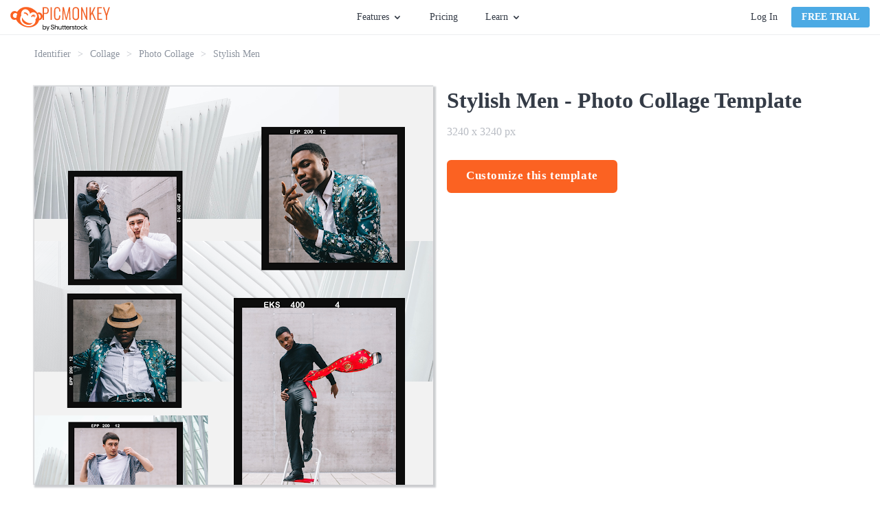

--- FILE ---
content_type: text/html; charset=utf-8
request_url: https://www.picmonkey.com/templates/collage/photo/stylish-men-3240x3240
body_size: 27030
content:
<!DOCTYPE html><html lang="en"><head><meta charSet="utf-8"/><meta http-equiv="x-ua-compatible" content="ie=edge"/><meta name="viewport" content="width=device-width, initial-scale=1, shrink-to-fit=no"/><meta data-react-helmet="true" name="description" content="PicMonkey&#x27;s templates are the jumpstart you need to get your projects rolling—rock optional. Use them to make invites, business assets, and more."/><meta data-react-helmet="true" name="created" content="2026-01-13T11:15:27.631Z"/><meta data-react-helmet="true" name="revision" content="dffae10"/><meta data-react-helmet="true" name="pm-env" content="production"/><meta data-react-helmet="true" property="fb:app_id" content="136479813131184"/><meta data-react-helmet="true" property="og:site_name" content="PicMonkey Templates"/><meta data-react-helmet="true" property="og:type" content="article"/><meta data-react-helmet="true" property="og:title" content="Free Stylish Men Template - Customize with PicMonkey"/><meta data-react-helmet="true" property="og:description" content="PicMonkey&#x27;s templates are the jumpstart you need to get your projects rolling—rock optional. Use them to make invites, business assets, and more."/><meta data-react-helmet="true" property="og:url" content="https://www.picmonkey.com/templates/collage/photo/stylish-men-3240x3240"/><meta data-react-helmet="true" property="og:image" content="https://lh3.googleusercontent.com/-FrAdPY4plZIbuhP0tpot8dTqSGYKdTlatOYqqvib1w8nWA30S6ROosR9MdmX1JaRZkhaejZ1nLl04kPBGlwIIORKVbMXqxYhNPZ9CkjUhTBjg"/><meta data-react-helmet="true" property="article:publisher" content="https://www.facebook.com/pages/PicMonkey/363288993696707"/><meta data-react-helmet="true" property="og:locale" content="en_US"/><meta data-react-helmet="true" name="twitter:card" content="summary_large_image"/><meta data-react-helmet="true" name="twitter:site" content="@PicMonkeyApp"/><meta data-react-helmet="true" name="twitter:creator" content="@PicMonkeyApp"/><meta data-react-helmet="true" name="twitter:domain" content="PicMonkey Templates"/><meta data-react-helmet="true" name="twitter:title" content="Free Stylish Men Template - Customize with PicMonkey"/><meta data-react-helmet="true" name="twitter:description" content="PicMonkey&#x27;s templates are the jumpstart you need to get your projects rolling—rock optional. Use them to make invites, business assets, and more."/><meta data-react-helmet="true" name="twitter:image" content="https://lh3.googleusercontent.com/-FrAdPY4plZIbuhP0tpot8dTqSGYKdTlatOYqqvib1w8nWA30S6ROosR9MdmX1JaRZkhaejZ1nLl04kPBGlwIIORKVbMXqxYhNPZ9CkjUhTBjg"/><meta data-react-helmet="true" name="apple-itunes-app" content="app-id=1105556534"/><style data-href="https://cdn-fastly.picmonkey.com/component---src-templates-templates-details-page-tsx.05e48da3640c4311af89.css" data-identity="gatsby-global-css">.styles-module--button_blue--b9497,.styles-module--button_primary--c07f2,.styles-module--button_secondary--d1969,.styles-module--button_white--59a7c,.styles-module--button_yellow--45c1d{border:2px solid #fb6222;border-radius:6px;cursor:pointer;display:inline-block;font-size:17px;font-weight:700;padding:7px 40px;text-align:center;text-decoration:none;transition:all .3s ease-in-out}.styles-module--button_create--d294f,.styles-module--button_link_primary_large--6b148,.styles-module--button_primary_small--fa5a8{background-image:none;border:1px solid;border-radius:3px;box-shadow:none;cursor:pointer;display:inline-block;font-size:1.35rem;font-weight:700;line-height:18px;margin-bottom:0;min-width:8rem;text-align:center;text-decoration:none;text-transform:uppercase;touch-action:manipulation;-webkit-user-select:none;user-select:none;vertical-align:middle;white-space:nowrap}.styles-module--button_primary--c07f2{background:#fb6222;color:#fff}.styles-module--button_primary--c07f2:hover{background:#dd5326;border-color:#dd5326}.styles-module--button_primary_small--fa5a8{background:#fb6222;border-radius:4px;color:#fff;padding:5px 14px}.styles-module--button_primary_small--fa5a8:hover{background:#eb5e27;color:#fff}.styles-module--button_secondary--d1969{background:#fff;color:#fb6222}.styles-module--button_secondary--d1969:hover{border-color:#dd5326;color:#dd5326}.styles-module--button_yellow--45c1d{background:#fab117;border-color:#fab117;color:#fff}.styles-module--button_yellow--45c1d:hover{background:#ea9e18;border-color:#ea9e18;color:#fff}.styles-module--button_blue--b9497{background:#4caae4;border-color:#4caae4;color:#fff}.styles-module--button_blue--b9497:hover{background:#3694cd;border-color:#3694cd;color:#fff}.styles-module--button_blue--b9497:active{background-color:#217eb6;border-color:#217eb6;color:#fff}.styles-module--button_white--59a7c,.styles-module--button_white--59a7c:hover{background:transparent;border-color:#fff;color:#fff}.styles-module--button_create--d294f{background:#fff;border-color:#67707c;color:#343b46;font-size:14px;font-weight:400;padding:5px;text-transform:inherit;vertical-align:top;width:130px}.styles-module--button_create--d294f:hover{background:#fff;border-color:#3694cd;color:#3694cd}.styles-module--button_link_primary_large--6b148{background:#fb6222;color:#fff;display:block;margin:0 10px 20px 0;padding:14px 0}.styles-module--disabled--25e56{cursor:not-allowed;opacity:.3;pointer-events:none}.styles-module--checkbox_wrapper--aab07{border:1px solid #b2b2b2;border-radius:2px;cursor:pointer;display:inline-block;float:left;height:20px;margin-right:7px;position:relative;text-align:left;width:20px}.styles-module--checkbox_wrapper--aab07 .styles-module--checkbox--39927{display:none}.styles-module--checkbox_wrapper--aab07.styles-module--checked--a1eec:before{background:url("data:image/svg+xml;charset=utf8,%3Csvg xmlns='http://www.w3.org/2000/svg' viewBox='0 0 20 20'%3E%3Cpath fill='%2343b2cf' d='M7.8 15.8l-5.6-5.6 1.6-1.6 4 4 8.4-8.4 1.6 1.6'/%3E%3C/svg%3E") no-repeat;background-size:contain;content:"";display:block;height:20px;width:20px}.styles-module--link--465b7{cursor:pointer;font-weight:700;text-decoration:none;transition:all .3s ease-in-out}.styles-module--link--465b7.styles-module--orange--9650b{color:#fb6222}.styles-module--link--465b7.styles-module--orange--9650b.styles-module--landing_page--11436:hover:after,.styles-module--link--465b7.styles-module--orange--9650b:hover{color:#dd5326}.styles-module--link--465b7.styles-module--black--91956{color:#343b46}.styles-module--link--465b7.styles-module--black--91956.styles-module--landing_page--11436:hover:after,.styles-module--link--465b7.styles-module--black--91956:hover{color:#59626e}.styles-module--link--465b7.styles-module--white--63340,.styles-module--link--465b7.styles-module--white--63340.styles-module--landing_page--11436:hover:after,.styles-module--link--465b7.styles-module--white--63340:hover{color:#fff}.styles-module--link--465b7:hover{text-decoration:underline}.styles-module--link--465b7.styles-module--landing_page--11436{font-size:13px;letter-spacing:1.56px;line-height:1.85;position:relative;text-decoration:none;text-transform:uppercase}.styles-module--link--465b7.styles-module--landing_page--11436:after{border-style:solid;border-width:0 0 2px;bottom:-3px;content:"";left:0;position:absolute;width:100%}.cookie_consent-module--cookie_consent--566da{background:rgba(68,68,68,.9);bottom:0;display:flex;flex-direction:column;justify-content:center;left:0;overflow:scroll;position:fixed;right:0;text-align:center;top:0;z-index:10000}@media only screen and (max-width:576px)and (orientation:landscape){.cookie_consent-module--cookie_consent--566da{display:block;overflow:scroll}}.cookie_consent-module--dialog--66ba6{background:#fff;border-radius:6px;color:#343b46;margin:0 auto;max-width:365px;padding:40px 30px 30px;position:relative;width:100%}.cookie_consent-module--title--f27bf{color:#575c67;font-size:24px;font-weight:700;line-height:29px}.cookie_consent-module--content--09541{color:#595959;font-size:16px;line-height:1.4;padding:15px 0 0;text-align:center}.cookie_consent-module--consent--82279{font-size:16px;padding-top:22px;text-align:left}.cookie_consent-module--label--47b8d{bottom:5px;font-size:16px;line-height:25px;margin-left:28px;margin-top:3px;position:relative}.cookie_consent-module--submit--01640{margin-top:30px}.cookie_consent-module--submit--01640 a{font-size:16px;min-width:140px;padding:3px 0}@media(min-width:768px){.cookie_consent-module--label--47b8d{margin-top:5px}}.button-module--button_core--42c4b{background-image:none;border:1px solid;border-radius:3px;box-shadow:none;cursor:pointer;display:inline-block;font-size:1.35rem;font-weight:700;line-height:18px;margin-bottom:0;min-width:8rem;text-align:center;text-decoration:none;text-transform:uppercase;touch-action:manipulation;-webkit-user-select:none;user-select:none;vertical-align:middle;white-space:nowrap}.button-module--button_large--5b7c8{border:2px solid;border-radius:6px;font-size:17px;height:48px;letter-spacing:.6px;padding:12px 26px;text-transform:none}.button-module--button_large_primary_xc--c6e34{background-color:#fb6222;border-color:#fb6222;color:#fff}.button-module--button_large_primary_xc--c6e34:hover{background-color:#eb5e27;border-color:#eb5e27}.button-module--button_large_primary_xc--c6e34:active{background-color:#dd5326;border-color:#dd5326}.button-module--button_large_primary_xc--c6e34.button-module--outlined--3f30a{background-color:#fff;color:#fb6222}.button-module--button_large_primary_xc--c6e34.button-module--outlined--3f30a:hover{background-color:#fff;color:#dd5326}.button-module--button_large_primary_xc--c6e34.button-module--outlined--3f30a:active{background-color:#edeef0;color:#dd5326}.button-module--button_glazier_xc--dfbd3{background-color:#4caae4;border-color:#4caae4;color:#fff}.button-module--button_glazier_xc--dfbd3:hover{background-color:#3694cd;border-color:#3694cd}.button-module--button_glazier_xc--dfbd3:active{background-color:#217eb6;border-color:#217eb6}.button-module--button_small_primary_glazier_xc--3eba7{padding:5px 14px}.button-module--button_large_secondary_xc--528b1{background-color:#f8f9f9;border:1px solid #d9dbdf;border-radius:3px;color:#343b46;font-size:16px;font-weight:400;padding:12px 26px;text-transform:none}.button-module--button_large_secondary_xc--528b1:hover{background-color:#edeef0;border-color:#d9dbdf}.button-module--button_large_secondary_xc--528b1:active{background-color:#e2e4e7;border-color:#d9dbdf}.button-module--button_create--cb44a{background-color:#fff;border-color:#67707c;color:#343b46;font-size:14px;font-weight:400;letter-spacing:normal;padding:5px;text-transform:none;vertical-align:top;width:108px}.button-module--button_create--cb44a:hover{background-color:#fff;border-color:#3694cd;color:#3694cd}.button-module--button_small_primary--f09b1{background:#fb6222;color:#fff;padding:5px 14px}.button-module--link_large_primary--c1f54{background:#fb6222;color:#fff;display:block;margin:0 10px 20px 0;padding:14px 0}.button-module--button_large_primary--2d623{background:#fb6222;color:#fff;height:40px;padding:9px 14px 11px}.button-module--blog_button_core--82da3{background-color:#fab117;background-image:none;border:0;border-color:#fab117;border-radius:6px;color:#fff;cursor:pointer;display:inline-block;font-size:1.7rem;font-weight:700;height:auto;letter-spacing:.6px;line-height:2rem;margin:0 10px 20px 0;max-width:100%;padding:14px 26px;position:relative;text-decoration:none;text-shadow:none;transition:all .3s ease-out;vertical-align:middle}.button-module--button_blog--66fd5{background-color:#fab117;border-color:#fab117;color:#fff}.button-module--button_blog_orange--5cbb8{background:#fb6222;border-color:#fff;color:#fff}.button-module--button_blog_orange_outlined--f3faa{background:transparent;border:2px solid #fb6222;color:#fb6222}.button-module--button_plans_page_switch_period--c8e5d{border:none;color:#4caae4;font-size:16px;font-weight:700;padding:6px 0;text-transform:none}.button-module--button_plans_page_switch_period--c8e5d:hover{text-decoration:underline}.styles-module--positioner--1b40c{position:absolute}.styles-module--container--d0849{min-width:160px;overflow:hidden;text-align:left}.styles-module--container--d0849.styles-module--narrow_container--ec02a{min-width:120px;width:120px}.styles-module--context_menu_container--0d3fa{min-width:0;overflow:visible}.styles-module--list--c0c45{background-color:#fff;border:1px solid #d9dbdf;box-shadow:2px 2px 5px rgba(0,0,0,.33);min-width:160px;transition-duration:.15s;transition-property:transform,opacity;transition-timing-function:ease}.styles-module--list--c0c45.styles-module--dropdown--50d01,.styles-module--list--c0c45.styles-module--dropdown_light--3dcf4{border-top:2px solid #4caae4;padding-bottom:0}.styles-module--list--c0c45.styles-module--dropdown_light--3dcf4{border-width:1px}.styles-module--list--c0c45.styles-module--context_menu--b97ae{border:1px solid #b9bdc4;box-shadow:0 2px 4px 0 rgba(0,0,0,.3);min-width:0;padding:0}.styles-module--list--c0c45.styles-module--slide_right--643b9{background:#343b46;border:0;bottom:0;height:100%;left:0;padding:20px 20px 15px;position:absolute;right:0;width:0}.styles-module--list--c0c45.styles-module--slideup--7e7c7{border-bottom:2px solid #4caae4;min-width:120px;padding:0;position:absolute}.styles-module--open--9035b .styles-module--list--c0c45{opacity:1;transform:translate(0)}.styles-module--open--9035b .styles-module--list--c0c45.styles-module--slide_right--643b9{height:100%;width:255px}.styles-module--open--9035b .styles-module--list--c0c45.styles-module--slideup--7e7c7{height:auto;width:100%}.styles-module--open--9035b.styles-module--anchored_top--3ccf1 .styles-module--list--c0c45{border-top:1px solid #d9dbdf}.styles-module--open--9035b.styles-module--anchored_top--3ccf1 .styles-module--list--c0c45.styles-module--dropdown--50d01{border-bottom:2px solid #4caae4}.styles-module--open--9035b.styles-module--anchored_top--3ccf1 .styles-module--list--c0c45.styles-module--dropdown_light--3dcf4{border-bottom:1px solid #4caae4}.styles-module--closed--9a6a8 .styles-module--list--c0c45{opacity:0}.styles-module--closed--9a6a8.styles-module--anchored_bottom--1163e .styles-module--list--c0c45:not(.styles-module--slideup--7e7c7){transform:translateY(-110%)}.styles-module--closed--9a6a8.styles-module--anchored_top--3ccf1 .styles-module--list--c0c45{transform:translateY(110%)}.styles-module--list_title--4af77{background-color:#fff;height:26px;justify-content:space-between;line-height:20px;line-height:26px;padding-left:10px;padding-right:10px;padding-top:0}.styles-module--list_item--bc32b,.styles-module--list_title--4af77{align-items:center;display:flex;font-family:Lato,"sans-serif";font-size:14px;font-style:normal;font-weight:400;white-space:nowrap}.styles-module--list_item--bc32b{fill:#343b46;color:#343b46;cursor:pointer;height:36px;line-height:20px;padding:10px 15px}.styles-module--list_item--bc32b:last-of-type{height:41px;padding-bottom:15px}.styles-module--list_item--bc32b.styles-module--zoom_percent--6c13b{font-family:Lato,"sans-serif";font-size:14px;font-style:normal;font-weight:400;line-height:20px;padding:10px 27px 10px 25px}.styles-module--list_item--bc32b svg{height:30px;margin-left:0;margin-right:10px;vertical-align:middle;width:30px}.styles-module--list_item--bc32b span{margin-left:10px;vertical-align:middle}.styles-module--list_item--bc32b.styles-module--active--37a52,.styles-module--list_item--bc32b.styles-module--active--37a52:active,.styles-module--list_item--bc32b.styles-module--active--37a52:hover{background-color:#eff9ff}.styles-module--list_item--bc32b.styles-module--hover--ec4c8:hover{background-color:#edeef0}.styles-module--list_item--bc32b:active{background-color:#e2e4e7}.styles-module--list_item--bc32b.styles-module--highlight--c5159{color:#fb6222;font-weight:700}.styles-module--list_item--bc32b.styles-module--disabled--fcea2:active,.styles-module--list_item--bc32b.styles-module--disabled--fcea2:hover{background-color:#fff}.styles-module--list_item--bc32b.styles-module--disabled--fcea2{fill:#b9bdc4;background-color:transparent;border-color:transparent;color:#b9bdc4;cursor:default}.styles-module--list_item--bc32b.styles-module--disabled--fcea2.styles-module--hover--ec4c8:hover,.styles-module--list_item--bc32b.styles-module--disabled--fcea2:active{fill:#b9bdc4;background-color:#edeef0;border-color:#edeef0;color:#b9bdc4}.styles-module--menu_separator--24586{background:#e2e4e7;height:1px}.styles-module--bottom--59624{bottom:0;position:absolute;width:100%}.styles-module--nested_menu_header--1b3cf{align-items:center;background-color:#f8f9f9;border-bottom:1px solid #e2e4e7;display:flex;font-family:Lato,"sans-serif";font-size:12px;font-style:normal;font-weight:700;height:36px;line-height:16px;text-transform:uppercase}.styles-module--nested_menu_header--1b3cf .styles-module--go_back_icon--c2c30{fill:#474f5b;cursor:pointer;height:30px;width:30px}.styles-module--nested_menu_header--1b3cf span{color:#67707c}.anchor_positioner-module--positioner--d96dd{position:absolute}.backdrop-module--backdrop--09a50{bottom:0;left:0;position:fixed;right:0;top:0}.backdrop-module--backdrop--09a50.backdrop-module--editor_modal_backdrop--a0f5e{align-items:center;display:flex}.backdrop-module--backdrop--09a50.backdrop-module--layer_modal--c6c71{overflow:auto;transition:opacity .25s ease;z-index:10000}.backdrop-module--backdrop--09a50.backdrop-module--layer_modal--c6c71.backdrop-module--above_editor_modal--915ba{z-index:620}.backdrop-module--backdrop--09a50.backdrop-module--layer_modal--c6c71.backdrop-module--visible--43f3b{opacity:1}.backdrop-module--backdrop--09a50.backdrop-module--layer_modal--c6c71.backdrop-module--hidden--6ac21{opacity:0}.backdrop-module--backdrop--09a50.backdrop-module--layer_dropdown--91bf1{z-index:500}.backdrop-module--backdrop--09a50.backdrop-module--layer_popover--0b731{z-index:400}.backdrop-module--backdrop--09a50.backdrop-module--layer_eyedropper--03c30{z-index:700}.backdrop-module--backdrop--09a50.backdrop-module--layer_coachmark--d822d{z-index:8900}.backdrop-module--backdrop--09a50.backdrop-module--color_transparent--615e0{background:transparent}.backdrop-module--backdrop--09a50.backdrop-module--color_translucent--3b924{background:hsla(180,8%,97%,.95)}.backdrop-module--backdrop--09a50.backdrop-module--disabled--238af{position:static}.backdrop-module--backdrop--09a50.backdrop-module--use_portal--d4003{z-index:500}.backdrop-module--click_away--9907e{bottom:0;left:0;position:fixed;right:0;top:0}.backdrop-module--click_away--9907e.backdrop-module--disabled--238af{position:static}.backdrop-module--click_away--9907e.backdrop-module--above_editor_modal--915ba{z-index:620}body.mobile .backdrop-module--backdrop--09a50.backdrop-module--color_translucent--3b924{background:rgba(52,59,70,.95)}.nav_menu-module--menu_button--b1ef2{display:flex;font-family:Lato,"sans-serif";font-size:14px;font-style:normal;font-weight:400;height:30px;line-height:20px;line-height:30px}.nav_menu-module--menu_button--b1ef2.nav_menu-module--open--65fc8,.nav_menu-module--menu_button--b1ef2:hover{fill:#3694cd;color:#3694cd;cursor:pointer}.nav_menu-module--menu_button--b1ef2.nav_menu-module--open--65fc8 .nav_menu-module--caret--4e8dc,.nav_menu-module--menu_button--b1ef2:hover .nav_menu-module--caret--4e8dc{fill:#3694cd}.nav_menu-module--menu_button--b1ef2.nav_menu-module--open--65fc8 .nav_menu-module--caret--4e8dc{transform:rotate(180deg)}.nav_menu-module--caret--4e8dc{fill:#343b46;margin:11px 0 0 5px;transition:transform 325ms ease}.nav_menu-module--menu_item--4c32e{width:180px}.nav_menu-module--menu_list_hidden--cc61e{display:none}.account-module--account--3468f{display:flex;position:relative}.account-module--dropdown_large--e90d6{align-items:center;display:flex;justify-content:center;position:relative}.account-module--username--841fb{cursor:pointer;font-size:14px;font-style:normal;font-weight:400;margin-left:20px;margin-right:5px;max-width:140px;overflow:hidden;text-overflow:ellipsis;white-space:nowrap}.account-module--caret--6c390{margin-top:1px;transition:transform 325ms ease}.account-module--dropdown_open--074b1 .account-module--caret--6c390{transform:rotate(-180deg)}.account-module--bar_separator--8542b{background-color:#d9dbdf;margin:0 20px;width:1px}.account-module--login_link--c7c7a{color:#343b46;cursor:pointer;font-size:14px;font-style:normal;font-weight:400;margin:0 20px 0 0;text-decoration:none;transition:all .1s ease-in;white-space:nowrap}.account-module--login_link--c7c7a:hover{color:#4caae4}.google_one_tap_login-module--one_tap_login_container--5f786{height:0;position:fixed;right:400px;top:50px;width:0;z-index:9999}.google_one_tap_login-module--one_tap_login_container--5f786.google_one_tap_login-module--with_banner--0f010{top:90px}.avatar-module--avatar--bb43e{border:1px solid #b9bdc4;border-radius:50%;display:block;height:25px;margin-right:0;width:25px}.avatar-module--avatar--bb43e.avatar-module--avatar_variant_large--b39d3{height:50px;width:50px}.avatar-module--avatar_empty--530d3{align-items:center;border:1px solid #343b46;border-radius:50%;color:#343b46;cursor:pointer;display:flex;font-size:1.4rem;height:25px;justify-content:center;text-decoration:none;width:25px}.avatar-module--avatar_empty--530d3.avatar-module--avatar_variant_large--b39d3{border:3px solid #67707c;color:#67707c;font-size:3rem;height:50px;width:50px}.overlay_nav-module--overlay_container--8a357{background:rgba(52,59,70,.6);height:100vh;left:0;overflow:hidden;position:fixed;top:0;transform-origin:top right;transition-duration:.15s;transition-property:transform,opacity;transition-timing-function:ease;width:100vw;will-change:transform,opacity;z-index:7000}.overlay_nav-module--overlay_container--8a357.overlay_nav-module--overlay_container_closed--a80bd{opacity:0;pointer-events:none;transform:scale(.5) translateX(100%)}.overlay_nav-module--overlay_container--8a357.overlay_nav-module--overlay_container_open--9198a{opacity:1;pointer-events:auto;transform:none}.overlay_nav-module--overlay_container--8a357 .overlay_nav-module--overlay_contents_container--d746f{background:#f8f9f9;height:100%;overflow-y:auto;position:absolute;right:0;top:0;width:300px}.overlay_nav-module--overlay_contents--8d69f{margin:40px 20px 20px}.overlay_nav-module--close_icon--c1275{stroke:#343b46!important;position:absolute;right:20px;top:15px}.overlay_nav-module--divider--5db1d{background-color:#d9dbdf;border:0;height:1px;margin-bottom:20px;margin-top:20px}.overlay_nav-module--section--95083{margin-bottom:20px;margin-top:20px}a.overlay_nav-module--trial_button--e2ab7{border:none;display:block;font-family:Lato,"sans-serif";font-size:16px;font-style:normal;font-weight:700;line-height:22px;margin-bottom:20px;text-align:center;text-transform:none}.overlay_nav-module--avatar--1a33c{border-radius:50%;color:inherit;overflow:hidden;text-decoration:none}.overlay_nav-module--avatar--1a33c .overlay_nav-module--profile_image--9f008{border:1px solid #b9bdc4;border-radius:50%;display:block}.overlay_nav-module--overlay_link--5ec2e{text-decoration:none}.overlay_nav-module--overlay_link_container--565dc{align-items:center;display:flex;margin:5px 0 5px 20px}.overlay_nav-module--overlay_link_link--3153a{color:#343b46;font-family:Lato,"sans-serif";font-size:16px;font-style:normal;font-weight:400;height:30px;line-height:22px;line-height:30px;text-decoration:none}.overlay_nav-module--overlay_link_link--3153a.overlay_nav-module--active--776d0{color:#4caae4}.overlay_nav-module--overlay_expand_control--5750a{align-items:center;display:flex;margin-left:0}.overlay_nav-module--overlay_caret--716ec{fill:#343b46;margin-right:5px;transition:transform .25s ease}.overlay_nav-module--overlay_caret--716ec.overlay_nav-module--overlay_caret_collapsed--17ff2{transform:rotate(-90deg)}.overlay_nav-module--overlay_caret--716ec.overlay_nav-module--overlay_caret_expanded--dd694{transform:rotate(0)}.overlay_nav-module--overlay_link_icon--9b864{border-radius:4px;box-shadow:1px 1px 1px #edeef0;height:40px;margin-right:10px;overflow:hidden;width:40px}.overlay_nav-module--overlay_link_icon--9b864 svg{height:40px;width:40px}.overlay_nav-module--overlay_sublinks--1e68f{padding-left:20px;transition:all .25s ease}.overlay_nav-module--overlay_sublinks--1e68f.overlay_nav-module--overlay_sublinks_collapsed--a0dfa{display:none;height:0;opacity:0}.overlay_nav-module--overlay_sublinks--1e68f.overlay_nav-module--overlay_sublinks_expanded--e53ac{opacity:1}.overlay_nav-module--overlay_sublinks--1e68f hr{border-color:#d9dbdf;margin:0 0 0 10px}.overlay_nav-module--overlay_account--7377a{display:flex}.overlay_nav-module--overlay_avatar--0466b{margin:0 10px 0 15px}.overlay_nav-module--overlay_greeting--47095{color:#343b46;padding-top:15px;word-break:break-word}.banner-module--banner--003aa,.overlay_nav-module--overlay_greeting--47095{font-family:Lato,"sans-serif";font-size:16px;font-style:normal;font-weight:400;line-height:22px}.banner-module--banner--003aa{align-items:center;background:#4caae4;color:#fff;display:flex;flex-shrink:0;height:40px;justify-content:center}.banner-module--banner--003aa.banner-module--small--12c30{font-family:Lato,"sans-serif";font-size:14px;font-style:normal;font-weight:400;line-height:20px}.banner-module--banner--003aa.banner-module--error--5f0c0{background:#e74c3c}.banner-module--banner--003aa.banner-module--popover--edfb9{left:0;position:absolute;right:0;top:0;transform:translateY(-100%);transition:transform .25s ease-out;z-index:101}.banner-module--banner--003aa.banner-module--popover--edfb9.banner-module--show--5c1a9{transform:translateY(0)}.banner-module--banner--003aa .banner-module--error_icon--32c75 path,.banner-module--banner--003aa .banner-module--info_icon--bb1be path:nth-of-type(2){fill:#fff}.banner-module--banner--003aa .banner-module--info_icon--bb1be path:nth-of-type(3){fill:#4caae4}.banner-module--banner--003aa .banner-module--text--2f509{margin-right:12px}.banner-module--banner--003aa .banner-module--text--2f509 a{color:#fff}.banner-module--banner--003aa .banner-module--close--32846{fill:#fff;cursor:pointer;position:absolute;right:15px}.banner-module--link--331a6{cursor:pointer;font-weight:700;margin-left:5px;text-decoration:underline}body.mobile .banner-module--banner--003aa{height:80px}body.mobile .banner-module--banner--003aa .banner-module--info_icon--bb1be{flex:1 1}body.mobile .banner-module--banner--003aa .banner-module--text--2f509{flex:5 1;font-size:14px;line-height:1.25;text-align:center}body.mobile .banner-module--banner--003aa .banner-module--close--32846{flex:1 1;position:static;right:auto}body.desktop .banner-module--banner--003aa.banner-module--small--12c30 .banner-module--info_icon--bb1be{height:30px;margin:0 10px 0 0;width:30px}body.desktop .banner-module--banner--003aa.banner-module--small--12c30 .banner-module--close--32846{height:26px;right:7px;width:26px}.styles-module--navigation_placeholder--56469{background:#fff;border-bottom:1px solid #edeef0;height:51px}.styles-module--navigation_placeholder--56469.styles-module--maintenance_banner_offset--f0bb5{margin-top:40px}.styles-module--navigation_container--fda07{background:#fff;height:51px;position:relative}.styles-module--navigation_container--fda07.styles-module--navigation_container_inline--a37d4{border-bottom:1px solid #edeef0}.styles-module--navigation_container--fda07.styles-module--navigation_container_sticky--8d946{position:fixed;top:0;width:100%;z-index:200}.styles-module--navigation_container--fda07.styles-module--maintenance_banner_offset--f0bb5{top:40px}.styles-module--navigation--f0c5d{background:#fff;border-bottom:1px solid #edeef0;display:flex;flex-direction:row;height:51px;justify-content:space-between;left:0;padding:0 15px;position:absolute;right:0;top:0;z-index:7000}.styles-module--nav_left--fd4d0{align-items:center;display:flex;flex-grow:1;flex-shrink:1;justify-content:flex-start}@media(min-width:576px){.styles-module--nav_left--fd4d0{min-width:33%;padding-right:10px}}@media(min-width:768px){.styles-module--nav_left--fd4d0{padding-right:20px}}.styles-module--logo--9a1e8{align-items:center;column-gap:5px;display:flex;margin-right:5px}@media(min-width:576px){.styles-module--logo--9a1e8{margin-right:5px}}@media(min-width:820px){.styles-module--logo--9a1e8{margin-right:25px}}.styles-module--picmonkey_logo--ef998{fill:#fb6222;display:block}.styles-module--picmonkey_text--a64ca{fill:#fb6222;display:block;margin-top:5px}@media(min-width:576px){.styles-module--picmonkey_text--a64ca{display:none}}@media(min-width:820px){.styles-module--picmonkey_text--a64ca{display:block}}.styles-module--create_button--bfb2c{display:none}@media(min-width:576px){.styles-module--create_button--bfb2c{display:block}}.styles-module--nav_center--d4992{display:none;flex-grow:0;flex-shrink:0}@media(min-width:576px){.styles-module--nav_center--d4992{display:block}}.styles-module--nav_center--d4992 ul{align-items:center;display:flex;flex:1 1;height:100%;justify-content:center;list-style:none}.styles-module--nav_center--d4992 li{display:flex;font-size:inherit;line-height:inherit}.styles-module--nav_center--d4992 ul{margin:0;padding:0}.styles-module--nav_center--d4992 li{margin:0 15px;padding:0}@media(min-width:992px){.styles-module--nav_center--d4992 li{margin:0 20px}}.styles-module--nav_center--d4992 a{color:#343b46;cursor:pointer;font-size:14px;font-style:normal;font-weight:400;text-decoration:none;transition:all .2s ease-in-out}.styles-module--nav_center--d4992 a:hover{color:#4caae4}.styles-module--nav_center--d4992 li:last-of-type a{margin-right:0}.styles-module--nav_right--573bf{align-items:center;background:#fff;color:#343b46;display:none;flex-grow:1;flex-shrink:1;justify-content:flex-end;padding-left:20px}@media(min-width:768px){.styles-module--nav_right--573bf{min-width:33%}}@media(min-width:576px){.styles-module--nav_right--573bf{display:flex}}.styles-module--nav_hamburger--5ce6c{align-items:center;display:flex;flex-grow:0;flex-shrink:0;justify-content:flex-end;padding-right:10px}@media(min-width:576px){.styles-module--nav_hamburger--5ce6c{display:none}}.styles-module--nav_hamburger--5ce6c .styles-module--hamburger_icon--deb3c{fill:#343b46;display:block;height:24px;width:24px}.styles-module--banner_container--6d65a{width:100%}.styles-module--banner_container--6d65a.styles-module--sticky_banner_container--150bd{position:fixed;top:0;z-index:200}body.mobile .styles-module--navigation_placeholder--56469.styles-module--maintenance_banner_offset--f0bb5{margin-top:80px}body.mobile .styles-module--navigation_container--fda07.styles-module--maintenance_banner_offset--f0bb5{top:80px}.styles-module--footer--9953f{background:#2e343e;padding:60px 0}.styles-module--footer_content--6c2fe{line-height:22px;margin:0 auto;position:relative}@media(min-width:0px){.styles-module--footer_content--6c2fe{width:90%}}@media(min-width:576px){.styles-module--footer_content--6c2fe{width:532px}}@media(min-width:768px){.styles-module--footer_content--6c2fe{width:748px}}@media(min-width:992px){.styles-module--footer_content--6c2fe{width:964px}}@media(min-width:1200px){.styles-module--footer_content--6c2fe{width:1180px}}@media(min-width:992px){.styles-module--footer_content--6c2fe{display:flex;flex-direction:row-reverse;justify-content:space-between}}@media(min-width:768px){.styles-module--nav_blocks_container--68bd4{margin:0 -20px}}@media(min-width:1200px){.styles-module--nav_blocks_container--68bd4{margin:0 -40px}}.styles-module--navigation--1f36c{display:block;margin-right:0;margin-top:40px;text-align:center;width:100%}.styles-module--navigation--1f36c.styles-module--hide_on_xs--e7058{display:none}@media(min-width:576px){.styles-module--navigation--1f36c.styles-module--hide_on_xs--e7058{display:block}}@media(min-width:768px){.styles-module--navigation--1f36c{display:inline-block;margin:0 20px;text-align:left;vertical-align:top;width:auto}.styles-module--navigation--1f36c.styles-module--hide_on_xs--e7058{display:inline-block}}@media(min-width:1200px){.styles-module--navigation--1f36c{margin:0 40px}}.styles-module--nav_list--2e5d1{list-style:none;margin:0;padding:0}.styles-module--nav_list--2e5d1 .styles-module--headline--62fdb{color:#c2c6cc;font-size:16px;font-weight:700;padding-bottom:15px;text-transform:uppercase}.styles-module--navigation_item--768e2{color:#c2c6cc;font-size:16px;margin-bottom:0;padding-bottom:18px}.styles-module--navigation_item--768e2 .styles-module--link--de4a5{color:#c2c6cc;text-decoration:none}.styles-module--navigation_item--768e2 .styles-module--link--de4a5:hover{color:#4caae4}.styles-module--social_navigation--2779f{margin:0 auto;text-align:center;width:280px}@media(min-width:576px){.styles-module--social_navigation--2779f{width:532px}}@media(min-width:992px){.styles-module--social_navigation--2779f{margin:0 -20px;text-align:right;width:280px}}.styles-module--icon_wrapper--fd0a4{align-items:center;border:2px solid #c2c6cc;border-radius:50%;display:inline-flex;height:48px;justify-content:center;margin:0 20px 42px;vertical-align:top;width:48px}.styles-module--icon_wrapper--fd0a4:hover{background-color:#4caae4;border-color:#4caae4}.styles-module--icon_wrapper--fd0a4:hover svg{fill:#fff}.styles-module--icon_wrapper--fd0a4 svg{fill:#c2c6cc;display:block;height:26px;overflow:hidden}.styles-module--icon_wrapper--fd0a4 .styles-module--small_icon--c9cfd{height:20px}.styles-module--horizontal_navigation--5e177{color:#67707c;font-size:16px;letter-spacing:.5px;padding:40px 0 30px;text-align:center}.page_container-module--page_content_container_default--8a854{position:relative;z-index:199}.link-module--link--285be{color:#fb6222;cursor:pointer;font-size:20px;font-weight:700;line-height:150%;text-decoration:none}.link-module--link--285be.link-module--link_orange--adb2b{color:#fb6222}.link-module--link--285be.link-module--link_orange--adb2b:hover{color:#dd5326}.link-module--link--285be.link-module--link_orange--adb2b:focus{color:#52acc7}.link-module--link--285be.link-module--link_blue--31646{color:#5bc0de}.link-module--link--285be.link-module--link_blue--31646:hover{color:#52acc7}.styles-module--breadcrumbs_container--5394f{display:flex;flex-wrap:wrap;justify-content:center;line-height:20px;min-height:30px}@media(min-width:768px){.styles-module--breadcrumbs_container--5394f{justify-content:flex-start}}.styles-module--breadcrumbs_container--5394f.styles-module--breadcrumbs_container_detail--51845{margin:15px auto 30px;position:relative}@media(min-width:0px){.styles-module--breadcrumbs_container--5394f.styles-module--breadcrumbs_container_detail--51845{width:90%}}@media(min-width:576px){.styles-module--breadcrumbs_container--5394f.styles-module--breadcrumbs_container_detail--51845{width:532px}}@media(min-width:768px){.styles-module--breadcrumbs_container--5394f.styles-module--breadcrumbs_container_detail--51845{width:748px}}@media(min-width:992px){.styles-module--breadcrumbs_container--5394f.styles-module--breadcrumbs_container_detail--51845{width:964px}}@media(min-width:1200px){.styles-module--breadcrumbs_container--5394f.styles-module--breadcrumbs_container_detail--51845{width:1180px}}.styles-module--breadcrumbs_container--5394f.styles-module--breadcrumbs_container_category--e964b{position:absolute;top:15px;width:100%;z-index:100}.styles-module--breadcrumbs_container--5394f .styles-module--breadcrumb--a3085{font-family:Lato,"sans-serif";font-size:14px;font-style:normal;font-weight:400;line-height:20px;text-decoration:none;white-space:nowrap}.styles-module--breadcrumbs_container--5394f .styles-module--breadcrumb--a3085.styles-module--breadcrumb_without_href--47103{color:#8c939e;cursor:text}.styles-module--breadcrumbs_container--5394f .styles-module--breadcrumb--a3085.styles-module--breadcrumb_with_href--19608{color:#8c939e;cursor:pointer}.styles-module--breadcrumbs_container--5394f .styles-module--breadcrumb--a3085.styles-module--breadcrumb_with_href--19608:hover{color:#3694cd}.styles-module--breadcrumbs_container--5394f .styles-module--breadcrumb--a3085.styles-module--breadcrumb_with_href--19608:active{color:#217eb6}.styles-module--separator--08da6{color:#b9bdc4;font-family:Lato,"sans-serif";font-size:14px;font-style:normal;font-weight:400;line-height:20px;margin:0 10px}.more_templates_banner-module--banner--99662{display:flex;flex-direction:column;margin-top:40px}.more_templates_banner-module--text_row--05425{display:flex;flex-direction:row;padding-left:30px}@media(min-width:768px){.more_templates_banner-module--text_row--05425{max-width:400px;padding-left:0}}.more_templates_banner-module--button_row--2fe3b{text-align:center}@media(min-width:768px){.more_templates_banner-module--button_row--2fe3b{text-align:left}}.more_templates_banner-module--text--b856c{color:#343b46;font-size:17px;line-height:1.5;text-align:left}.more_templates_banner-module--orange_laptop_icon--bec3b{fill:#fb6222;height:50px!important;padding-right:15px;width:100px!important}.more_templates_banner-module--button--3f680{margin-top:15px}.styles-module--column--f73d0{padding:0 10px;width:100%}@media(min-width:0px){.styles-module--col_xs_1--744a8{flex:0 0 8.3333333333%;max-width:8.3333333333%}.styles-module--col_xs_2--f5aaa{flex:0 0 16.6666666667%;max-width:16.6666666667%}.styles-module--col_xs_3--6d830{flex:0 0 25%;max-width:25%}.styles-module--col_xs_4--72d1c{flex:0 0 33.3333333333%;max-width:33.3333333333%}.styles-module--col_xs_5--472a5{flex:0 0 41.6666666667%;max-width:41.6666666667%}.styles-module--col_xs_6--804f3{flex:0 0 50%;max-width:50%}.styles-module--col_xs_7--28d29{flex:0 0 58.3333333333%;max-width:58.3333333333%}.styles-module--col_xs_8--ecfb9{flex:0 0 66.6666666667%;max-width:66.6666666667%}.styles-module--col_xs_9--887cb{flex:0 0 75%;max-width:75%}.styles-module--col_xs_10--ca813{flex:0 0 83.3333333333%;max-width:83.3333333333%}.styles-module--col_xs_11--945a2{flex:0 0 91.6666666667%;max-width:91.6666666667%}.styles-module--col_xs_12--b4d81{flex:0 0 100%;max-width:100%}}@media(min-width:576px){.styles-module--col_sm_1--b233b{flex:0 0 8.3333333333%;max-width:8.3333333333%}.styles-module--col_sm_2--4118e{flex:0 0 16.6666666667%;max-width:16.6666666667%}.styles-module--col_sm_3--52332{flex:0 0 25%;max-width:25%}.styles-module--col_sm_4--ae067{flex:0 0 33.3333333333%;max-width:33.3333333333%}.styles-module--col_sm_5--96e09{flex:0 0 41.6666666667%;max-width:41.6666666667%}.styles-module--col_sm_6--cb46f{flex:0 0 50%;max-width:50%}.styles-module--col_sm_7--de3c3{flex:0 0 58.3333333333%;max-width:58.3333333333%}.styles-module--col_sm_8--e0b84{flex:0 0 66.6666666667%;max-width:66.6666666667%}.styles-module--col_sm_9--289e8{flex:0 0 75%;max-width:75%}.styles-module--col_sm_10--88111{flex:0 0 83.3333333333%;max-width:83.3333333333%}.styles-module--col_sm_11--302bf{flex:0 0 91.6666666667%;max-width:91.6666666667%}.styles-module--col_sm_12--b3faa{flex:0 0 100%;max-width:100%}}@media(min-width:768px){.styles-module--col_md_1--31095{flex:0 0 8.3333333333%;max-width:8.3333333333%}.styles-module--col_md_2--e2833{flex:0 0 16.6666666667%;max-width:16.6666666667%}.styles-module--col_md_3--c93f5{flex:0 0 25%;max-width:25%}.styles-module--col_md_4--e0d1b{flex:0 0 33.3333333333%;max-width:33.3333333333%}.styles-module--col_md_5--c7cd7{flex:0 0 41.6666666667%;max-width:41.6666666667%}.styles-module--col_md_6--0f6f9{flex:0 0 50%;max-width:50%}.styles-module--col_md_7--77a04{flex:0 0 58.3333333333%;max-width:58.3333333333%}.styles-module--col_md_8--3d51c{flex:0 0 66.6666666667%;max-width:66.6666666667%}.styles-module--col_md_9--28c41{flex:0 0 75%;max-width:75%}.styles-module--col_md_10--b2529{flex:0 0 83.3333333333%;max-width:83.3333333333%}.styles-module--col_md_11--9895a{flex:0 0 91.6666666667%;max-width:91.6666666667%}.styles-module--col_md_12--d8fc0{flex:0 0 100%;max-width:100%}}@media(min-width:992px){.styles-module--col_lg_1--65127{flex:0 0 8.3333333333%;max-width:8.3333333333%}.styles-module--col_lg_2--16b51{flex:0 0 16.6666666667%;max-width:16.6666666667%}.styles-module--col_lg_3--83909{flex:0 0 25%;max-width:25%}.styles-module--col_lg_4--40577{flex:0 0 33.3333333333%;max-width:33.3333333333%}.styles-module--col_lg_5--47701{flex:0 0 41.6666666667%;max-width:41.6666666667%}.styles-module--col_lg_6--1765f{flex:0 0 50%;max-width:50%}.styles-module--col_lg_7--67e7b{flex:0 0 58.3333333333%;max-width:58.3333333333%}.styles-module--col_lg_8--153f4{flex:0 0 66.6666666667%;max-width:66.6666666667%}.styles-module--col_lg_9--4f732{flex:0 0 75%;max-width:75%}.styles-module--col_lg_10--0ab43{flex:0 0 83.3333333333%;max-width:83.3333333333%}.styles-module--col_lg_11--6ee3e{flex:0 0 91.6666666667%;max-width:91.6666666667%}.styles-module--col_lg_12--25415{flex:0 0 100%;max-width:100%}}@media(min-width:1200px){.styles-module--col_xl_1--afc08{flex:0 0 8.3333333333%;max-width:8.3333333333%}.styles-module--col_xl_2--e8720{flex:0 0 16.6666666667%;max-width:16.6666666667%}.styles-module--col_xl_3--6f1bc{flex:0 0 25%;max-width:25%}.styles-module--col_xl_4--4dbfd{flex:0 0 33.3333333333%;max-width:33.3333333333%}.styles-module--col_xl_5--d1bc7{flex:0 0 41.6666666667%;max-width:41.6666666667%}.styles-module--col_xl_6--84e6a{flex:0 0 50%;max-width:50%}.styles-module--col_xl_7--e160e{flex:0 0 58.3333333333%;max-width:58.3333333333%}.styles-module--col_xl_8--ff833{flex:0 0 66.6666666667%;max-width:66.6666666667%}.styles-module--col_xl_9--d2f24{flex:0 0 75%;max-width:75%}.styles-module--col_xl_10--6d117{flex:0 0 83.3333333333%;max-width:83.3333333333%}.styles-module--col_xl_11--46905{flex:0 0 91.6666666667%;max-width:91.6666666667%}.styles-module--col_xl_12--02642{flex:0 0 100%;max-width:100%}}.styles-module--container--89680{margin-left:auto;margin-right:auto;max-width:750px;padding-left:23px;padding-right:23px;width:100%}@media(min-width:576px){.styles-module--container--89680{max-width:940px}}@media(min-width:768px){.styles-module--container--89680{max-width:1170px}}.styles-module--row--8e0ea{display:flex;flex-wrap:wrap;margin-left:-10px;margin-right:-10px}.links_block-module--wrapper--0015e{background:#fff;padding:85px 0}.links_block-module--wrapper--0015e.links_block-module--colors_variant--3f2af{padding:0 0 85px}.links_block-module--headline--35881{font-size:27px;font-weight:700;line-height:36px;margin-bottom:0;margin-top:-7px;text-align:center}@media(min-width:576px){.links_block-module--headline--35881{font-size:30px;line-height:45px;margin-top:-13px}}@media(min-width:992px){.links_block-module--headline--35881{font-size:30px;line-height:45px;margin-top:-13px}}.links_block-module--link_items_container--8e8ff{margin:15px 0 0}.links_block-module--link_item--5210e{color:#fb6222;display:block;font-size:13px;font-weight:700;letter-spacing:1.5px;line-height:1.85;margin:10px 0;text-align:center;text-transform:uppercase;white-space:nowrap;width:100%}.links_block-module--link_item--5210e:hover{color:#eb5e27}.links_block-module--link_item--5210e:active{color:#dd5326}.grid_item_thumbnail-module--thumbnail--f3c12{left:0;object-fit:contain!important;position:absolute;top:0;width:100%}@media(min-width:576px){.grid_item_thumbnail-module--thumbnail--f3c12.grid_item_thumbnail-module--thumbnail_category--9bd7b{width:256px}}@media(min-width:768px){.grid_item_thumbnail-module--thumbnail--f3c12.grid_item_thumbnail-module--thumbnail_category--9bd7b{width:268px}}@media(min-width:992px){.grid_item_thumbnail-module--thumbnail--f3c12.grid_item_thumbnail-module--thumbnail_category--9bd7b{width:226px}}@media(min-width:1200px){.grid_item_thumbnail-module--thumbnail--f3c12.grid_item_thumbnail-module--thumbnail_category--9bd7b{width:280px}}@media(min-width:576px){.grid_item_thumbnail-module--thumbnail--f3c12.grid_item_thumbnail-module--thumbnail_detail--487ca{width:132px}}@media(min-width:768px){.grid_item_thumbnail-module--thumbnail--f3c12.grid_item_thumbnail-module--thumbnail_detail--487ca{width:200px}}@media(min-width:992px){.grid_item_thumbnail-module--thumbnail--f3c12.grid_item_thumbnail-module--thumbnail_detail--487ca{width:190px}}.grid_item-module--card_container--d30fb{background:#fff;cursor:pointer;margin:0 10px 20px;padding:0;position:relative;text-align:left;width:calc(50% - 20px)}.grid_item-module--card_container--d30fb.grid_item-module--card_category--49c22{display:flex;flex-direction:column;justify-content:flex-start;outline:1px solid #e2e4e7}@media(min-width:576px){.grid_item-module--card_container--d30fb.grid_item-module--card_category--49c22{width:256px}}@media(min-width:768px){.grid_item-module--card_container--d30fb.grid_item-module--card_category--49c22{width:268px}}@media(min-width:992px){.grid_item-module--card_container--d30fb.grid_item-module--card_category--49c22{width:226px}}@media(min-width:1200px){.grid_item-module--card_container--d30fb.grid_item-module--card_category--49c22{width:280px}}.grid_item-module--card_container--d30fb.grid_item-module--card_category--49c22 a{display:block}@media(min-width:576px){.grid_item-module--card_container--d30fb.grid_item-module--card_detail--013f3{width:164px}}@media(min-width:768px){.grid_item-module--card_container--d30fb.grid_item-module--card_detail--013f3{width:172px}}@media(min-width:992px){.grid_item-module--card_container--d30fb.grid_item-module--card_detail--013f3{margin:0 13px 26px;width:172px}}@media(min-width:1200px){.grid_item-module--card_container--d30fb.grid_item-module--card_detail--013f3{margin:0 10px 20px;width:180px}}.grid_item-module--card_container--d30fb .grid_item-module--overlay--81e99{background:#575c67;bottom:0;cursor:pointer;left:0;opacity:0;position:absolute;right:0;top:0}.grid_item-module--card_container--d30fb .grid_item-module--info_section--00d61 .grid_item-module--item_name--7e3e5{font-family:Lato,"sans-serif";font-size:16px;font-style:normal;font-weight:700;line-height:22px;margin-top:10px}.grid_item-module--card_container--d30fb .grid_item-module--info_section--00d61 .grid_item-module--item_output--ac304{color:#343b46;font-family:Lato,"sans-serif";font-size:14px;font-style:normal;font-weight:400;line-height:20px;margin:15px 5px}.grid_item-module--card_container--d30fb:hover .grid_item-module--info_section--00d61 .grid_item-module--item_name--7e3e5{color:#5bc0de}.grid_item-module--card_container--d30fb:hover .grid_item-module--info_section--00d61 .grid_item-module--item_output--ac304{color:#757e8a}.grid_item-module--card_container--d30fb:hover .grid_item-module--overlay--81e99{opacity:.4}.grid_item-module--card_container--d30fb a{color:#444;font-size:20px;font-weight:700;text-decoration:none;transition:color .1s ease-in-out}.grid_item-module--card_container--d30fb a>div{max-height:500px;text-align:center}.grid_item-module--card_container--d30fb a>div .grid_item-module--thumbnail--01c2b,.grid_item-module--card_container--d30fb a>div .grid_item-module--thumbnail--01c2b>div{max-height:500px}.grid_item-module--card_container--d30fb a>div .grid_item-module--thumbnail--01c2b img{object-fit:contain!important}.grid_item-module--card_container--d30fb.grid_item-module--has_no_info--8131e a>div{margin-bottom:0}.grid_item-module--card_content--8be0e{position:relative}.grid_item-module--card_content--8be0e img{max-height:500px}.grid_item-module--card_content--8be0e.grid_item-module--blank--29fa7{min-height:30px}.grid_item-module--card_content--8be0e.grid_item-module--blank--29fa7 .grid_item-module--blank_border--dbeb8{background-image:url("data:image/svg+xml;charset=utf-8,%3Csvg xmlns='http://www.w3.org/2000/svg'%3E%3Crect width='100%25' height='100%25' fill='none' stroke='%23333' stroke-dasharray='6 14' stroke-linecap='square' stroke-width='4'/%3E%3C/svg%3E");bottom:0;left:10px;position:absolute;right:10px;top:10px}.grid_item-module--card_content--8be0e.grid_item-module--blank--29fa7 svg{bottom:0;left:10px;margin:auto;position:absolute;right:10px;top:10px}.grid_item-module--page_count_badge_icon--6df4d{fill:#fff;bottom:5px;filter:drop-shadow(1px 1px 1px rgba(0,0,0,.25));height:18px;left:5px;position:absolute;width:14px}.grid_item-module--page_count_badge--27938{bottom:6px;color:#343b46;font-family:Lato,"sans-serif";font-size:9px;font-style:normal;font-weight:400;height:16px;left:6px;line-height:18px;position:absolute;text-align:center;width:12px}.flex_grid-module--flex_grid--9704e{display:flex;flex-wrap:wrap;margin:0 -10px}.flex_grid-module--flex_grid--9704e.flex_grid-module--flex_grid_stretch--266a1{align-items:stretch}.flex_grid-module--flex_grid--9704e.flex_grid-module--flex_grid_align--1a9f0{align-items:flex-start}@media(min-width:992px){.flex_grid-module--flex_grid--9704e{margin:0 -13px}}@media(min-width:1200px){.flex_grid-module--flex_grid--9704e{margin:0 -10px}}.device-module--desktop--ab3c6{display:none}@media(min-width:768px){.device-module--mobile--4b1d1{display:none}.device-module--desktop--ab3c6{display:block}.device-module--desktop--ab3c6.device-module--inline_block--ba669{display:inline-block}}body.mobile .device-module--mobile--4b1d1{display:block}body.mobile .device-module--mobile--4b1d1.device-module--inline_block--ba669{display:inline-block}body.desktop .device-module--mobile--4b1d1,body.mobile .device-module--desktop--ab3c6{display:none}body.desktop .device-module--desktop--ab3c6{display:block}body.desktop .device-module--desktop--ab3c6.device-module--inline_block--ba669{display:inline-block}.details_page-module--grid_container--52b9e{margin:0 auto;position:relative}@media(min-width:0px){.details_page-module--grid_container--52b9e{width:90%}}@media(min-width:576px){.details_page-module--grid_container--52b9e{width:532px}}@media(min-width:768px){.details_page-module--grid_container--52b9e{width:748px}}@media(min-width:992px){.details_page-module--grid_container--52b9e{width:964px}}@media(min-width:1200px){.details_page-module--grid_container--52b9e{width:1180px}}.details_page-module--grid_row--7a656{margin:0}@media(min-width:576px){.details_page-module--grid_row--7a656{display:flex;justify-content:space-between;margin-left:-10px;margin-right:-10px}}.details_page-module--grid_col6--61441{margin:0;width:100%}@media(min-width:576px){.details_page-module--grid_col6--61441{padding-left:10px;padding-right:10px;width:532px}}@media(min-width:768px){.details_page-module--grid_col6--61441{width:384px}}@media(min-width:992px){.details_page-module--grid_col6--61441{width:492px}}@media(min-width:1200px){.details_page-module--grid_col6--61441{width:600px}}.details_page-module--details--6ba5b{display:flex;flex-direction:column;justify-content:center;margin-bottom:60px;width:100%}@media(min-width:768px){.details_page-module--details--6ba5b{flex-direction:row;justify-content:space-between;margin-bottom:45px}}@media(min-width:992px){.details_page-module--details--6ba5b{margin-bottom:60px}}.details_page-module--info--e53cd{margin-top:30px;text-align:center}@media(min-width:768px){.details_page-module--info--e53cd{align-items:flex-start;height:100%;margin-top:0;text-align:left}}.details_page-module--info--e53cd h1{font-family:Lato,"sans-serif";font-size:32px;font-style:normal;font-weight:700;line-height:40px;margin-bottom:15px}.details_page-module--info--e53cd .details_page-module--sub_text--de196{color:#b9bdc4;font-size:16px;line-height:22px}.details_page-module--info--e53cd .details_page-module--sub_text--de196 span{margin-left:20px}.details_page-module--info--e53cd .details_page-module--customize_template_button--f87f1{margin:30px 0 0}.details_page-module--column_content--7b994{display:flex;justify-content:center}.details_page-module--preview_container--160ff{box-shadow:2px 2px 2px 2px rgba(52,59,70,.25),-1px -1px 1px 1px rgba(52,59,70,.125);overflow:hidden;position:relative;width:100%}.details_page-module--preview_container--160ff .details_page-module--video_preview--6c820{left:0;position:absolute;top:0;width:100%}.details_page-module--btn--2809e{align-items:center;background-color:#fff;display:flex;font-family:Lato,"sans-serif";font-size:14px;font-style:normal;font-weight:400;height:20px;justify-content:center;line-height:20px;margin-top:-10px;position:absolute;text-align:center;top:50%;width:20px}.details_page-module--btn--2809e.details_page-module--enabled--ce08f{fill:#343b46;color:#343b46;cursor:pointer}.details_page-module--btn--2809e.details_page-module--enabled--ce08f:hover{fill:#3694cd;color:#3694cd}.details_page-module--btn--2809e.details_page-module--enabled--ce08f:active{fill:#217eb6;color:#217eb6}.details_page-module--btn--2809e.details_page-module--disabled--98614{fill:#b9bdc4;color:#b9bdc4}.details_page-module--btn--2809e svg{display:block}.details_page-module--btn_next--079c5{right:0}.details_page-module--btn_next--079c5 svg{transform:rotate(-90deg)}.details_page-module--btn_prev--bc9b0{left:0}.details_page-module--btn_prev--bc9b0 svg{transform:rotate(90deg)}.details_page-module--preview_image--a5a98{display:block;margin:0 auto;max-height:1200px;max-width:512px;object-fit:contain;position:absolute;top:0;width:100%}@media(min-width:576px){.details_page-module--preview_image--a5a98{width:512px}}@media(min-width:768px){.details_page-module--preview_image--a5a98{margin:0;right:0;width:364px}}@media(min-width:992px){.details_page-module--preview_image--a5a98{width:472px}}@media(min-width:1200px){.details_page-module--preview_image--a5a98{max-width:580px;width:580px}}.details_page-module--multi_page_previews_container--f6be4{display:flex;margin:0 -10px 60px}@media(min-width:768px){.details_page-module--multi_page_previews_container--f6be4{margin-bottom:45px}}@media(min-width:992px){.details_page-module--multi_page_previews_container--f6be4{margin-bottom:60px}}.details_page-module--multi_page_preview_container--915df{cursor:pointer;margin:0 10px;width:45vw}@media(min-width:576px){.details_page-module--multi_page_preview_container--915df{width:146px}}@media(min-width:1200px){.details_page-module--multi_page_preview_container--915df{width:154px}}.details_page-module--multi_page_preview_label--376c9{color:#67707c;font-family:Lato,"sans-serif";font-size:14px;font-style:normal;font-weight:400;line-height:20px;margin:5px 0 0;text-align:center}.details_page-module--multi_page_preview--246ac{box-shadow:1px 1px 1px 1px rgba(52,59,70,.25),-1px -1px 1px 1px rgba(52,59,70,.125);height:0;position:relative}.details_page-module--multi_page_preview--246ac.details_page-module--selected--018fd{outline:2px solid #4caae4}.details_page-module--more_templates_container--53913{background-color:#f2f2f2;margin-bottom:30px;min-height:380px;position:relative;text-align:center;width:100%}@media(min-width:768px){.details_page-module--more_templates_container--53913{text-align:left}}.details_page-module--more_templates_container--53913 h2{padding:15px 0}</style><style data-href="https://cdn-fastly.picmonkey.com/styles.d9858186992122243919.css" data-identity="gatsby-global-css">@font-face{font-family:Lato;font-style:normal;font-weight:400;src:url(https://cdn-fastly.picmonkey.com/home/fonts/lato-latin/lato-400-regular.woff2) format("woff2"),url(https://cdn-fastly.picmonkey.com/home/fonts/lato-latin/lato-400-regular.ttf) format("truetype")}@font-face{font-family:Lato;font-style:normal;font-weight:700;src:url(https://cdn-fastly.picmonkey.com/home/fonts/lato-latin/lato-700-bold.woff2) format("woff2"),url(https://cdn-fastly.picmonkey.com/home/fonts/lato-latin/lato-700-bold.ttf) format("truetype")}*{box-sizing:border-box;font-family:Lato,"sans-serif"}html{-webkit-font-smoothing:antialiased;font-size:62.5%}body,html{font-family:Lato,"sans-serif";margin:0}body{background-color:#fff;color:#343b46;font-size:20px;line-height:30px}h1{font-size:42px;font-style:normal;font-weight:700;letter-spacing:0;line-height:62px;margin:0;padding:0}@media(min-width:768px){h1{font-size:42px}}h2{color:#59626e;font-size:32px;line-height:46px;margin:0;padding:0}h2,h3{font-style:normal;font-weight:700}h3{font-size:24px;line-height:36px;margin:40px 0 15px}h4{font-size:20px}h4,h5{font-weight:700}h5{font-size:18px;line-height:26px;margin:5px 0}h1,h2,h3,h4,h5{font-family:Lato,"sans-serif"}h1 a,h2 a,h3 a,h4 a,h5 a{color:inherit;cursor:pointer;transition:all .2s ease-in}p{font-family:Lato,"sans-serif";font-size:20px;font-style:normal;font-weight:400;letter-spacing:0;line-height:30px;margin:0 0 20px}b,strong{font-weight:700}iframe{border:none;width:100%}img{display:block;margin:0 auto;max-width:100%}hr{border:0;border-top:1px solid #efefef;box-sizing:content-box;height:0;margin-bottom:40px;margin-top:40px}pre{overflow:scroll}input{font-family:Lato,"sans-serif"}.breadcrumbs{display:none}</style><title data-react-helmet="true">Free Stylish Men Template - Customize with PicMonkey</title><link data-react-helmet="true" rel="icon" href="https://cdn-fastly.picmonkey.com/core/picmonkey_128.png"/><link data-react-helmet="true" rel="dns-prefetch" href="https://cdn-fastly.picmonkey.com"/><link data-react-helmet="true" rel="dns-prefetch" href="https://www.google.com"/><link data-react-helmet="true" rel="dns-prefetch" href="https://www.google-analytics.com"/><link data-react-helmet="true" rel="dns-prefetch" href="https://www.googletagmanager.com"/><link data-react-helmet="true" rel="dns-prefetch" href="https://googleads.g.doubleclick.net"/><link data-react-helmet="true" rel="dns-prefetch" href="https://stats.g.doubleclick.net"/><link data-react-helmet="true" rel="preconnect" href="https://cdn-fastly.picmonkey.com"/><link data-react-helmet="true" rel="preload" as="font" href="https://cdn-fastly.picmonkey.com/home/fonts/lato-latin/lato-400-regular.woff2" type="font/woff2" crossorigin="anonymous"/><link data-react-helmet="true" rel="preload" as="font" href="https://cdn-fastly.picmonkey.com/home/fonts/lato-latin/lato-700-bold.woff2" type="font/woff2" crossorigin="anonymous"/><link data-react-helmet="true" rel="canonical" href="https://www.picmonkey.com/templates/collage/photo/stylish-men-3240x3240"/><script data-react-helmet="true" type="application/ld+json">[{"@context":"http://schema.org","@type":"Organization","@id":"https://www.picmonkey.com/#WebSite","name":"PicMonkey","url":"https://www.picmonkey.com","logo":"https://cdn-fastly.picmonkey.com/core/picmonkey_128.png","sameAs":["https://www.facebook.com/pages/PicMonkey/363288993696707","https://twitter.com/PicMonkeyApp","https://pinterest.com/picmonkey/","https://plus.google.com/+PicMonkey","https://www.flickr.com/groups/picmonkey/"]},{"@context":"https://schema.org","@type":"WebSite","url":"https://www.picmonkey.com/templates/collage/photo/stylish-men-3240x3240","name":"Free Stylish Men Template - Customize with PicMonkey","image":"https://lh3.googleusercontent.com/-FrAdPY4plZIbuhP0tpot8dTqSGYKdTlatOYqqvib1w8nWA30S6ROosR9MdmX1JaRZkhaejZ1nLl04kPBGlwIIORKVbMXqxYhNPZ9CkjUhTBjg","inLanguage":"en-US","creator":{"@id":"https://www.picmonkey.com/#WebSite"},"potentialAction":{"@type":"SearchAction","target":{"@type":"EntryPoint","urlTemplate":"https://www.picmonkey.com/templates/search?query={search_term_string}"},"query-input":{"@type":"PropertyValueSpecification","valueRequired":"http://schema.org/True","valueName":"search_term_string"}}}]</script><style>.gatsby-image-wrapper{position:relative;overflow:hidden}.gatsby-image-wrapper picture.object-fit-polyfill{position:static!important}.gatsby-image-wrapper img{bottom:0;height:100%;left:0;margin:0;max-width:none;padding:0;position:absolute;right:0;top:0;width:100%;object-fit:cover}.gatsby-image-wrapper [data-main-image]{opacity:0;transform:translateZ(0);transition:opacity .25s linear;will-change:opacity}.gatsby-image-wrapper-constrained{display:inline-block;vertical-align:top}</style><noscript><style>.gatsby-image-wrapper noscript [data-main-image]{opacity:1!important}.gatsby-image-wrapper [data-placeholder-image]{opacity:0!important}</style></noscript><script type="module">const e="undefined"!=typeof HTMLImageElement&&"loading"in HTMLImageElement.prototype;e&&document.body.addEventListener("load",(function(e){const t=e.target;if(void 0===t.dataset.mainImage)return;if(void 0===t.dataset.gatsbyImageSsr)return;let a=null,n=t;for(;null===a&&n;)void 0!==n.parentNode.dataset.gatsbyImageWrapper&&(a=n.parentNode),n=n.parentNode;const o=a.querySelector("[data-placeholder-image]"),r=new Image;r.src=t.currentSrc,r.decode().catch((()=>{})).then((()=>{t.style.opacity=1,o&&(o.style.opacity=0,o.style.transition="opacity 500ms linear")}))}),!0);</script><link rel="sitemap" type="application/xml" href="https://cdn-fastly.picmonkey.com/seo-sitemap.xml"/></head><body><div id="___gatsby"><div style="outline:none" tabindex="-1" id="gatsby-focus-wrapper"><div class="page_container-module--page_content_container_default--8a854"><div class="styles-module--navigation_container--fda07 styles-module--navigation_container_inline--a37d4"><div class="styles-module--navigation--f0c5d"><div class="styles-module--nav_left--fd4d0"><a class="styles-module--logo--9a1e8" href="/"><svg class="styles-module--picmonkey_logo--ef998" title="PicMonkey" width="47" height="30" viewBox="0 0 345 220"><g><path d="M344.28 97.94C342.28 74.74 324.58 58.04 304.38 59.04C298.78 59.54 293.78 61.04 289.28 64.04C271.58 40.84 247.88 22.64 221.18 11.54C163.18 -11.56 105.58 3.54 72.2799 54.54C65.1799 48.44 56.6799 44.94 47.5799 44.44C23.3799 43.44 2.67994 63.64 1.07994 89.34C-0.42006 115.04 18.2799 137.74 41.9799 138.84C48.5799 139.34 55.0799 137.84 61.1799 135.34C76.2799 166.14 109.58 194.84 147.48 209.54C212.58 234.74 282.68 208.54 303.38 154.04C304.88 150.54 305.88 146.94 306.38 142.94H307.38C330.08 140.44 346.28 120.74 344.18 98.04H344.28V97.94ZM66.2799 113.04C62.2799 116.04 57.1799 118.04 51.6799 118.04C46.1799 118.04 48.1799 118.04 46.6799 117.54C46.6799 117.04 45.6799 117.04 45.6799 117.04C36.5799 114.04 30.0799 106.94 27.9799 97.84V94.34V91.84C27.9799 77.74 39.0799 66.14 53.1799 65.64C61.7799 65.64 69.8799 70.64 74.3799 78.24C69.3799 86.34 66.7799 95.44 66.7799 104.94C66.2799 107.44 66.2799 109.94 66.7799 113.04H66.2799ZM267.58 132.24C271.08 144.84 270.08 158.44 264.08 170.04C251.48 196.74 209.58 216.44 163.68 200.84C117.78 185.24 97.5799 149.34 107.18 113.04C108.68 105.94 112.18 98.94 117.28 93.34C109.18 63.54 124.38 35.34 145.58 27.74C173.38 18.14 205.68 38.34 211.18 75.14C223.78 56.44 248.98 51.44 267.68 64.04C286.38 76.64 291.38 101.84 278.78 120.54C275.78 125.04 272.18 129.14 267.68 132.14H267.58V132.24ZM308.48 127.24C308.48 109.54 305.48 92.44 296.88 76.74C310.48 73.74 323.08 84.84 324.18 100.94C325.68 112.04 319.18 123.14 308.58 127.14L308.48 127.24Z" fill="#FB6222"></path><path d="M150.08 71.24C147.08 71.24 144.48 68.74 144.48 65.64C144.48 63.14 146.48 61.14 148.98 60.04C151.48 59.04 154.58 59.04 157.08 59.04C173.78 59.04 186.38 72.14 190.38 85.24V87.24C190.38 90.24 187.88 92.84 184.78 92.84C181.68 92.84 180.78 91.84 179.78 89.84C173.68 78.24 162.08 70.64 149.48 71.14H150.08V71.24Z" fill="#FB6222"></path><path d="M240.88 171.14C232.78 180.24 222.18 186.74 210.58 189.84C184.38 196.94 144.98 184.24 129.38 156.04C122.28 142.44 122.28 126.74 128.38 112.64C128.38 112.64 132.38 140.94 171.28 162.64C210.18 184.34 240.88 171.24 240.88 171.24V171.14Z" fill="#FB6222"></path><path d="M262.08 86.34C258.08 83.84 253.48 82.84 248.48 82.84C235.88 82.84 225.28 91.94 223.28 104.54C223.28 107.04 224.78 109.54 227.28 110.14C229.28 110.14 231.28 109.14 232.28 107.14C234.78 102.64 238.88 99.04 243.38 96.54C243.38 103.64 249.48 108.64 256.48 108.64C262.58 108.14 267.58 103.64 268.08 97.04C268.08 93.04 265.58 88.94 261.98 86.44H262.08V86.34ZM258.48 101.94C255.48 101.94 253.48 99.94 253.48 96.94C253.48 93.94 255.48 91.94 258.48 91.94C261.48 91.94 263.48 93.94 263.48 96.94C263.48 99.94 260.98 101.94 258.48 101.94Z" fill="#FB6222"></path></g></svg><svg class="styles-module--picmonkey_text--a64ca" title="PicMonkey" width="98" height="35" viewBox="0 0 708 248"><g><path d="M32.88 1.54004H0.579956V134.74H14.18V72.14H32.88C41.98 72.64 51.08 69.14 57.08 62.04C62.68 54.94 65.18 45.94 64.68 36.84C64.68 27.24 62.68 18.14 57.08 10.64C52.58 4.54004 44.48 1.54004 32.88 1.54004ZM51.58 36.84C51.58 43.44 50.58 50.44 46.58 56.04C42.08 60.04 35.98 62.14 29.38 61.64H14.28V12.14H29.88C34.38 12.14 38.98 12.14 43.48 14.14C46.48 15.64 49.08 18.14 50.08 21.74C51.08 26.74 51.58 31.84 51.58 36.84Z" style="fill:#F26329"></path><path d="M96.98 1.54004H83.38V134.74H96.98V1.54004Z" style="fill:#F26329"></path><path d="M153.98 0.0400391C141.38 0.0400391 132.28 3.54004 127.28 11.14C121.68 20.24 119.18 31.34 119.68 41.94V94.44C119.68 105.04 121.68 115.64 127.28 125.24C132.28 132.84 141.38 136.34 153.98 136.34C166.58 136.34 174.18 132.84 178.68 125.74C183.68 116.64 186.28 106.54 185.78 95.94V87.34H172.68V96.44C172.68 103.54 171.68 111.04 168.68 117.64C165.18 122.64 159.58 125.24 153.58 124.24C147.48 124.74 141.48 122.24 137.48 117.64C133.98 111.04 132.48 103.04 132.98 95.44V39.94C132.98 34.34 132.98 29.34 134.48 24.34C135.48 20.84 137.48 17.24 140.58 14.74C144.58 12.24 148.68 11.24 153.68 11.24C158.68 11.24 162.28 12.24 165.78 14.24C168.78 16.24 170.28 19.84 171.38 23.34C172.38 28.34 172.88 33.44 172.88 38.44V46.54H185.98V38.44C185.98 28.34 183.98 18.74 178.88 10.64C173.68 3.54004 165.58 0.0400391 153.98 0.0400391Z" style="fill:#F26329"></path><path d="M288.78 1.54004H275.08L248.88 114.14L223.68 2.04004L223.18 1.54004H209.48L206.48 134.74H218.08L220.58 33.84L244.38 134.24L244.88 134.74H253.38L278.18 33.84L280.68 134.24V134.74H292.28L288.78 2.04004V1.54004Z" style="fill:#F26329"></path><path d="M348.28 0.0400391C335.68 0.0400391 326.58 3.54004 321.58 10.64C315.48 19.24 312.98 29.84 313.48 40.44V94.94C312.98 105.54 315.48 116.14 321.58 125.24C327.18 132.34 336.18 136.34 348.88 136.34C361.58 136.34 370.08 132.84 375.58 125.74C381.18 116.64 384.18 106.04 383.68 95.44V40.44C384.18 29.84 381.68 19.24 375.58 10.64C369.48 3.54004 360.38 0.0400391 348.28 0.0400391ZM364.48 118.14C360.48 123.14 354.38 125.74 348.38 124.74C340.28 124.74 334.78 122.24 331.68 118.14C328.18 112.04 326.68 104.54 327.18 97.44V37.94C326.68 30.84 328.18 23.84 331.68 17.74C334.68 13.24 340.28 11.14 348.38 11.14C356.48 11.14 361.48 13.14 364.48 17.74C367.98 23.84 369.48 30.84 368.98 37.94V97.44C369.48 105.04 367.98 112.04 364.48 118.14Z" style="fill:#F26329"></path><path d="M456.78 101.44L415.88 1.54004H415.38H405.28V134.74H417.38V33.34L458.78 134.24V134.74H468.88V1.54004H456.78V101.44Z" style="fill:#F26329"></path><path d="M555.18 1.54004H542.08L507.78 69.14V1.54004H493.58V134.74H507.78V89.84L518.88 69.74L547.58 134.24V134.74H561.28L527.98 58.54L555.18 1.54004Z" style="fill:#F26329"></path><path d="M588.48 70.74H617.28V60.64H588.48V12.14H623.78V1.54004H574.38V134.74H624.28V124.24H588.48V70.74Z" style="fill:#F26329"></path><path d="M693.48 1.54004L670.78 73.24L647.58 1.54004H633.88L664.18 90.34V134.74H677.78V90.34L707.08 1.54004H693.48Z" style="fill:#F26329"></path><path d="M438.36 235.15V185.16H444.47V214.24L461.18 199.54H469.36L454.28 213.18L470.64 235.15H463.31L449.73 217.28L444.47 222.08V235.15H438.36Z" style="fill:black"></path><path d="M416.79 235.63C406.62 235.63 399.21 227.86 399.21 217.27C399.21 206.68 406.63 198.91 416.79 198.91C425.69 198.91 431.76 203.71 432.89 211.41H426.68C425.9 207.1 421.95 204.14 416.86 204.14C410.29 204.14 405.35 209.58 405.35 217.27C405.35 224.96 410.22 230.33 416.86 230.33C422.65 230.33 426.25 226.87 426.96 222.92H433.17C432.04 229.98 426.11 235.63 416.79 235.63Z" style="fill:black"></path><path d="M377.62 235.49C367.19 235.49 359.65 227.88 359.65 217.17C359.65 206.46 367.19 198.85 377.62 198.85C388.05 198.85 395.59 206.46 395.59 217.17C395.59 227.88 387.98 235.49 377.62 235.49ZM377.62 230.21C384.53 230.21 389.46 224.86 389.46 217.18C389.46 209.5 384.53 204.08 377.62 204.08C370.71 204.08 365.78 209.43 365.78 217.18C365.78 224.93 370.71 230.21 377.62 230.21Z" style="fill:black"></path><path d="M353.38 235.47C347.06 235.47 343.05 231.54 343.05 224.44V204.58H336.94V199.54H343.05V190.55H349.16V199.54H358.15V204.58H349.16V224.09C349.16 228.25 351.11 230.29 354.25 230.29C355.57 230.29 357.04 230.01 358.15 229.59V234.56C357.03 235.12 355.2 235.47 353.37 235.47H353.38Z" style="fill:black"></path><path d="M322.4 235.35C313.61 235.35 308.8 230.05 308.45 223.29H314.38C314.66 226.99 316.96 230.26 322.4 230.26C326.44 230.26 329.3 228.24 329.3 224.82C329.3 216.24 309.36 221.47 309.36 208.64C309.36 203.2 313.89 199.09 321.21 199.09C329.65 199.09 334.04 203.34 334.53 209.62H328.67C328.04 206.34 325.74 204.18 321.21 204.18C317.86 204.18 315.21 205.57 315.21 208.29C315.21 216.24 335.29 210.8 335.29 224.54C335.29 231.09 329.85 235.35 322.39 235.35H322.4Z" style="fill:black"></path><path d="M286.22 235.15V199.54H292.33V205.81C294.44 201.3 298.72 198.98 303.36 198.98C304.84 198.98 306.24 199.26 307.44 199.83V205.54C305.61 204.84 304.21 204.69 302.73 204.69C296.83 204.69 292.33 210.4 292.33 220.82V235.15H286.22Z" style="fill:black"></path><path d="M264.16 235.8C253.44 235.8 246.18 228.03 246.18 217.1C246.18 206.17 253.66 198.4 263.95 198.4C274.96 198.4 281.93 207.03 280.57 217.89H252.44C252.8 225.8 257.62 230.48 264.17 230.48C270.07 230.48 273.52 227.39 274.31 223.65H280.5C279.21 230.41 274.17 235.81 264.17 235.81L264.16 235.8ZM253.02 213.21H274.08C274.01 207.57 269.85 204.05 263.94 204.05C258.03 204.05 254.22 207.29 253.02 213.21Z" style="fill:black"></path><path d="M240.8 235.47C234.48 235.47 230.47 231.54 230.47 224.44V204.58H224.36V199.54H230.47V190.55H236.58V199.54H245.57V204.58H236.58V224.09C236.58 228.25 238.53 230.29 241.67 230.29C242.99 230.29 244.46 230.01 245.57 229.59V234.56C244.45 235.12 242.62 235.47 240.79 235.47H240.8Z" style="fill:black"></path><path d="M219.94 235.47C213.62 235.47 209.61 231.54 209.61 224.44V204.58H203.5V199.54H209.25V190.55H215.36V199.54H224.35V204.58H215.72V224.09C215.72 228.25 217.67 230.29 220.81 230.29C222.13 230.29 223.6 230.01 224.71 229.59V234.56C223.59 235.12 221.76 235.47 219.93 235.47H219.94Z" style="fill:black"></path><path d="M180.76 235.72C173.19 235.72 167.53 231.06 167.53 222.93V199.54H173.64V221.45C173.64 227.16 176.89 230.33 181.91 230.33C188.98 230.33 193.43 224.27 193.43 214.76V199.54H199.54V235.15H193.43V229C191.17 232.67 186.71 235.71 180.76 235.71V235.72Z" style="fill:black"></path><path d="M128.32 235.15V185.16H134.43V205.71C136.62 202.04 141.15 199 147.1 199C154.6 199 160.33 203.66 160.33 211.85V235.15H154.22V213.24C154.22 207.53 150.97 204.36 145.88 204.36C138.89 204.36 134.43 210.42 134.43 219.93V235.15H128.32Z" style="fill:black"></path><path d="M105.32 235.54C94.26 235.54 86.68 229.3 85.83 218.24H92.14C92.85 225.82 97.95 229.94 105.32 229.94C111.13 229.94 115.95 227.32 115.95 221.36C115.95 208.53 87.6 215.55 87.6 198.04C87.6 189.89 94.83 184.78 103.97 184.78C114.11 184.78 120.34 189.95 121.55 198.82H115.24C114.25 193.43 109.92 190.38 103.83 190.38C97.74 190.38 94.05 193.36 94.05 197.75C94.05 209.23 122.4 202.14 122.4 220.93C122.4 230.78 114.6 235.53 105.32 235.53V235.54Z" style="fill:black"></path><path d="M46.57 247.74L51.77 234.95L38 199.54H44.46L54.86 227.15L65.26 199.54H71.58L52.82 247.74H46.57Z" style="fill:black"></path><path d="M19.48 235.72C14.22 235.72 9.23999 233.18 7.10999 229.29V235.15H1V185.16H7.10999V205.36C9.23999 201.48 14.15 199 19.48 199C30.22 199 37.33 206.34 37.33 217.36C37.33 228.38 30.22 235.72 19.48 235.72ZM18.89 230.28C25.72 230.28 30.8 224.93 30.8 217.18C30.8 209.43 25.73 204.08 18.89 204.08C12.05 204.08 6.98001 209.43 6.98001 217.18C6.98001 224.93 11.91 230.28 18.89 230.28Z" style="fill:black"></path></g></svg></a></div><nav class="styles-module--nav_center--d4992"><ul><li><div><div data-name="menu-button-container"><div class="nav_menu-module--menu_button--b1ef2"><span>Features</span><svg class="nav_menu-module--caret--4e8dc" viewBox="0 0 14 9" width="14" height="9"><path d="M7 7a.9.9 0 0 1-.6-.3L3.2 3.5a.9.9 0 0 1 0-1.2.9.9 0 0 1 1.2 0L7 4.9l2.5-2.6a.9.9 0 0 1 1.2 0 .9.9 0 0 1 0 1.2L7.6 6.7A.9.9 0 0 1 7 7z"></path></svg></div><div class="nav_menu-module--menu_list_hidden--cc61e"><a href="/photo-editor">Photo editor</a><a href="/design">Design tools</a><a href="/touchup">Touch up</a><a href="/facebook">Facebook design</a><a href="/youtube">YouTube design</a><a href="/instagram">Instagram design</a><a href="/templates">Templates</a><a href="/graphics">Graphics</a><a href="/branding">Branding</a></div></div></div></li><li><a href="/pricing">Pricing</a></li><li><div><div data-name="menu-button-container"><div class="nav_menu-module--menu_button--b1ef2"><span>Learn</span><svg class="nav_menu-module--caret--4e8dc" viewBox="0 0 14 9" width="14" height="9"><path d="M7 7a.9.9 0 0 1-.6-.3L3.2 3.5a.9.9 0 0 1 0-1.2.9.9 0 0 1 1.2 0L7 4.9l2.5-2.6a.9.9 0 0 1 1.2 0 .9.9 0 0 1 0 1.2L7.6 6.7A.9.9 0 0 1 7 7z"></path></svg></div><div class="nav_menu-module--menu_list_hidden--cc61e"><a href="/courses/picmonkey-101">PicMonkey 101</a><a href="/blog">Tips &amp; Tutorials</a><a href="/features/whats-new">What’s New</a><a href="/help/en">Help &amp; Support</a></div></div></div></li></ul></nav><div class="styles-module--nav_right--573bf"><a class="account-module--login_link--c7c7a" href="/home/login">Log In</a><a href="/home/register" class="button-module--button_small_primary_glazier_xc--3eba7 button-module--button_core--42c4b button-module--button_glazier_xc--dfbd3">Free Trial</a></div><div class="styles-module--nav_hamburger--5ce6c"><svg class="styles-module--hamburger_icon--deb3c" viewBox="0 0 512 512"><path d="M493.55646 236H18.44354A18.45746 18.45746 0 0 0 0 254.47121v.05758A18.45746 18.45746 0 0 0 18.44354 273h475.11292A18.45746 18.45746 0 0 0 512 254.52879v-.05758A18.45746 18.45746 0 0 0 493.55646 236zM493.55646 27H18.44354A18.45746 18.45746 0 0 0 0 45.47121v.05758A18.45746 18.45746 0 0 0 18.44354 64h475.11292A18.45746 18.45746 0 0 0 512 45.52879v-.05758A18.45746 18.45746 0 0 0 493.55646 27zM493.55646 448H18.44354A18.45746 18.45746 0 0 0 0 466.47121v.05758A18.45746 18.45746 0 0 0 18.44354 485h475.11292A18.45746 18.45746 0 0 0 512 466.52879v-.05758A18.45746 18.45746 0 0 0 493.55646 448z"></path></svg></div></div></div><main><ol itemscope="" itemType="http://schema.org/BreadcrumbList" class="breadcrumbs"><li itemProp="itemListElement" itemscope="" itemType="http://schema.org/ListItem"><a href="/templates" itemscope="" itemType="http://schema.org/Thing" itemProp="item" itemID="/templates"><span itemProp="name">PicMonkey Templates</span></a><meta itemProp="position" content="0"/></li><li itemProp="itemListElement" itemscope="" itemType="http://schema.org/ListItem"><a href="/templates/collage" itemscope="" itemType="http://schema.org/Thing" itemProp="item" itemID="/templates/collage"><span itemProp="name">Collage</span></a><meta itemProp="position" content="1"/></li><li itemProp="itemListElement" itemscope="" itemType="http://schema.org/ListItem"><a href="/templates/collage/photo" itemscope="" itemType="http://schema.org/Thing" itemProp="item" itemID="/templates/collage/photo"><span itemProp="name">Photo Collage</span></a><meta itemProp="position" content="2"/></li><li itemProp="itemListElement" itemscope="" itemType="http://schema.org/ListItem"><a href="/templates/collage/photo/stylish-men-3240x3240" itemscope="" itemType="http://schema.org/Thing" itemProp="item" itemID="/templates/collage/photo/stylish-men-3240x3240"><span itemProp="name">Stylish Men</span></a><meta itemProp="position" content="3"/></li></ol><main id="templates-detail-page"><div class="details_page-module--grid_container--52b9e"><div class="details_page-module--grid_row--7a656"><div class="styles-module--breadcrumbs_container--5394f styles-module--breadcrumbs_container_detail--51845"><div><a class="link-module--link--285be styles-module--breadcrumb--a3085 styles-module--breadcrumb_with_href--19608" href="/templates">Identifier</a></div><div><span class="styles-module--separator--08da6">&gt;</span><a class="link-module--link--285be styles-module--breadcrumb--a3085 styles-module--breadcrumb_with_href--19608" href="/templates/collage">Collage</a></div><div><span class="styles-module--separator--08da6">&gt;</span><a class="link-module--link--285be styles-module--breadcrumb--a3085 styles-module--breadcrumb_with_href--19608" href="/templates/collage/photo">Photo Collage</a></div><div><span class="styles-module--separator--08da6">&gt;</span><span class="styles-module--breadcrumb--a3085 styles-module--breadcrumb_without_href--47103">Stylish Men</span></div></div></div><div class="details_page-module--grid_row--7a656"><div class="details_page-module--details--6ba5b"><div class="details_page-module--grid_col6--61441"><div class="details_page-module--column_content--7b994"><div class="details_page-module--preview_container--160ff" style="padding-top:min(1200px, 100%);max-width:3240px"><picture><source type="image/webp" srcSet="https://lh3.googleusercontent.com/-FrAdPY4plZIbuhP0tpot8dTqSGYKdTlatOYqqvib1w8nWA30S6ROosR9MdmX1JaRZkhaejZ1nLl04kPBGlwIIORKVbMXqxYhNPZ9CkjUhTBjg=e365-rw-v0-w364 364w, https://lh3.googleusercontent.com/-FrAdPY4plZIbuhP0tpot8dTqSGYKdTlatOYqqvib1w8nWA30S6ROosR9MdmX1JaRZkhaejZ1nLl04kPBGlwIIORKVbMXqxYhNPZ9CkjUhTBjg=e365-rw-v0-w472 472w, https://lh3.googleusercontent.com/-FrAdPY4plZIbuhP0tpot8dTqSGYKdTlatOYqqvib1w8nWA30S6ROosR9MdmX1JaRZkhaejZ1nLl04kPBGlwIIORKVbMXqxYhNPZ9CkjUhTBjg=e365-rw-v0-w580 580w" sizes="(min-width: 1200px) 580px, (min-width: 992px) 472px, (min-width: 768px) 364px, (min-width: 525px) 580px, (min-width: 405px) 472px, (min-width: 1px) 364px, 364px"/><source type="image/jpeg" srcSet="https://lh3.googleusercontent.com/-FrAdPY4plZIbuhP0tpot8dTqSGYKdTlatOYqqvib1w8nWA30S6ROosR9MdmX1JaRZkhaejZ1nLl04kPBGlwIIORKVbMXqxYhNPZ9CkjUhTBjg=e365-rj-l80-w364 364w, https://lh3.googleusercontent.com/-FrAdPY4plZIbuhP0tpot8dTqSGYKdTlatOYqqvib1w8nWA30S6ROosR9MdmX1JaRZkhaejZ1nLl04kPBGlwIIORKVbMXqxYhNPZ9CkjUhTBjg=e365-rj-l80-w472 472w, https://lh3.googleusercontent.com/-FrAdPY4plZIbuhP0tpot8dTqSGYKdTlatOYqqvib1w8nWA30S6ROosR9MdmX1JaRZkhaejZ1nLl04kPBGlwIIORKVbMXqxYhNPZ9CkjUhTBjg=e365-rj-l80-w580 580w" sizes="(min-width: 1200px) 580px, (min-width: 992px) 472px, (min-width: 768px) 364px, (min-width: 525px) 580px, (min-width: 405px) 472px, (min-width: 1px) 364px, 364px"/><img class="details_page-module--preview_image--a5a98" alt="Stylish Men - Instagram template" src="https://lh3.googleusercontent.com/-FrAdPY4plZIbuhP0tpot8dTqSGYKdTlatOYqqvib1w8nWA30S6ROosR9MdmX1JaRZkhaejZ1nLl04kPBGlwIIORKVbMXqxYhNPZ9CkjUhTBjg=e365-rj-l80-w364" style="max-width:3240px"/></picture></div></div></div><div class="details_page-module--grid_col6--61441"><div class="details_page-module--info--e53cd"><h1>Stylish Men - Photo Collage Template</h1><div class="details_page-module--sub_text--de196">3240 x 3240 px</div><div class="device-module--mobile--4b1d1"><div class="more_templates_banner-module--banner--99662"><div class="more_templates_banner-module--text_row--05425"><svg class="more_templates_banner-module--orange_laptop_icon--bec3b" width="62" height="40.00195" viewBox="0 0 62 40.00195" style="display:inline-block;user-select:none;height:24px;width:24px"><path d="M6.978,33H55.022A2.97822,2.97822,0,0,0,58,30.02148V2.97852A2.97822,2.97822,0,0,0,55.022,0H6.978A2.97822,2.97822,0,0,0,4,2.97852v27.043A2.97822,2.97822,0,0,0,6.978,33ZM7,3H55V30H7ZM0,36v1.0249a2.97753,2.97753,0,0,0,2.97778,2.977H59.02222A2.97753,2.97753,0,0,0,62,37.0249V36Z"></path></svg><div class="more_templates_banner-module--text--b856c">To use this template, go to PicMonkey.com on your desktop.</div></div><div class="more_templates_banner-module--button_row--2fe3b"><a href="/home/go/templates/?categoryId=999031&amp;templateId=3513" class="button-module--button_large_primary_xc--c6e34 button-module--button_large--5b7c8 button-module--button_core--42c4b more_templates_banner-module--button--3f680">See more templates</a></div></div></div><div class="device-module--desktop--ab3c6"><a href="/home/go/templates/?categoryId=999031&amp;templateId=3513" class="button-module--button_large_primary_xc--c6e34 button-module--button_large--5b7c8 button-module--button_core--42c4b details_page-module--customize_template_button--f87f1">Customize this template</a></div></div></div></div></div></div><div class="details_page-module--more_templates_container--53913"><div class="details_page-module--grid_container--52b9e"><h2>More Photo Collage templates</h2><div class="flex_grid-module--flex_grid--9704e flex_grid-module--flex_grid_align--1a9f0"><div class="grid_item-module--card_container--d30fb grid_item-module--card_detail--013f3" id="grid-item-declaration-of-style-event-1024x512" data-render-ctx="server"><a color="blue" class="link-module--link--285be" href="/templates/collage/photo/declaration-of-style-event-1024x512"><div class="grid_item-module--card_content--8be0e" style="padding-top:min(500px, 50%)"><picture><source type="image/webp" srcSet="https://lh3.googleusercontent.com/WMbB6c5HZjQqfbC3JMY99e--BvV37oZAmvxZbUJ8FgdLiDwQF7X8TQTFEphSvz4iQ4fHc0bzNqb8M0Yu4bcyuHIYKPZXaw_Xo0rsGWpUpyAvpc85=e365-rw-v0-w132"/><img class="grid_item_thumbnail-module--thumbnail--f3c12 grid_item_thumbnail-module--thumbnail_detail--487ca" loading="lazy" alt="Declaration of Style Event - Photo Collage item" src="https://lh3.googleusercontent.com/WMbB6c5HZjQqfbC3JMY99e--BvV37oZAmvxZbUJ8FgdLiDwQF7X8TQTFEphSvz4iQ4fHc0bzNqb8M0Yu4bcyuHIYKPZXaw_Xo0rsGWpUpyAvpc85=e365-rj-l80-w132"/></picture><div class="grid_item-module--overlay--81e99"></div></div></a><a color="blue" class="link-module--link--285be" href="/templates/collage/photo/declaration-of-style-event-1024x512"></a></div><div class="grid_item-module--card_container--d30fb grid_item-module--card_detail--013f3" id="grid-item-cosmetics-collage-1536x768" data-render-ctx="server"><a color="blue" class="link-module--link--285be" href="/templates/collage/photo/cosmetics-collage-1536x768"><div class="grid_item-module--card_content--8be0e" style="padding-top:min(500px, 50%)"><picture><source type="image/webp" srcSet="https://lh3.googleusercontent.com/Iob06f45nKlKJdQd8AtmfDBjsiMLgIJ76G2jesj0jhVEyk70gv-F-h31oBy-l0JYBUHZ4uJu_VHJSZc6Q5eO8IIsfEcJ5j-bLjzfkPuHiUMtaVI=e365-rw-v0-w132"/><img class="grid_item_thumbnail-module--thumbnail--f3c12 grid_item_thumbnail-module--thumbnail_detail--487ca" loading="lazy" alt="Cosmetics Collage - Photo Collage item" src="https://lh3.googleusercontent.com/Iob06f45nKlKJdQd8AtmfDBjsiMLgIJ76G2jesj0jhVEyk70gv-F-h31oBy-l0JYBUHZ4uJu_VHJSZc6Q5eO8IIsfEcJ5j-bLjzfkPuHiUMtaVI=e365-rj-l80-w132"/></picture><div class="grid_item-module--overlay--81e99"></div></div></a><a color="blue" class="link-module--link--285be" href="/templates/collage/photo/cosmetics-collage-1536x768"></a></div><div class="grid_item-module--card_container--d30fb grid_item-module--card_detail--013f3" id="grid-item-triple-look-frame-1640x856" data-render-ctx="server"><a color="blue" class="link-module--link--285be" href="/templates/collage/photo/triple-look-frame-1640x856"><div class="grid_item-module--card_content--8be0e" style="padding-top:min(500px, 52.19512195121951%)"><picture><source type="image/webp" srcSet="https://lh3.googleusercontent.com/4EfOBag3P2g-_jgHKaAW3OsSTXv52Nq6F_3oJTcxbriHlpmeeb1hCElMnB0jqisXDE_3bTUfsZMKyzmQo_qQbv_7G8-WTrMpvEqqJ3vaVXODVeEj=e365-rw-v0-w132"/><img class="grid_item_thumbnail-module--thumbnail--f3c12 grid_item_thumbnail-module--thumbnail_detail--487ca" loading="lazy" alt="Triple Look Frame - Photo Collage item" src="https://lh3.googleusercontent.com/4EfOBag3P2g-_jgHKaAW3OsSTXv52Nq6F_3oJTcxbriHlpmeeb1hCElMnB0jqisXDE_3bTUfsZMKyzmQo_qQbv_7G8-WTrMpvEqqJ3vaVXODVeEj=e365-rj-l80-w132"/></picture><div class="grid_item-module--overlay--81e99"></div></div></a><a color="blue" class="link-module--link--285be" href="/templates/collage/photo/triple-look-frame-1640x856"></a></div><div class="grid_item-module--card_container--d30fb grid_item-module--card_detail--013f3" id="grid-item-childrens-sale-01-1200x628" data-render-ctx="server"><a color="blue" class="link-module--link--285be" href="/templates/collage/photo/childrens-sale-01-1200x628"><div class="grid_item-module--card_content--8be0e" style="padding-top:min(500px, 52.333333333333336%)"><picture><source type="image/webp" srcSet="https://lh3.googleusercontent.com/B4wrsFOaXx8XW7twEeHSfXAAoiehTYD349EHsQ64uvd2dU82yHi5C15-d7kmii_oFqiJrAGFZVX_msquGg1wlYniGp02W3jYxHV-6OTNTvQ8Ew=e365-rw-v0-w132"/><img class="grid_item_thumbnail-module--thumbnail--f3c12 grid_item_thumbnail-module--thumbnail_detail--487ca" loading="lazy" alt="Children&#x27;s Sale 01 - Photo Collage item" src="https://lh3.googleusercontent.com/B4wrsFOaXx8XW7twEeHSfXAAoiehTYD349EHsQ64uvd2dU82yHi5C15-d7kmii_oFqiJrAGFZVX_msquGg1wlYniGp02W3jYxHV-6OTNTvQ8Ew=e365-rj-l80-w132"/></picture><div class="grid_item-module--overlay--81e99"></div></div></a><a color="blue" class="link-module--link--285be" href="/templates/collage/photo/childrens-sale-01-1200x628"></a></div><div class="grid_item-module--card_container--d30fb grid_item-module--card_detail--013f3" id="grid-item-spring-classics-collection-1200x628" data-render-ctx="server"><a color="blue" class="link-module--link--285be" href="/templates/collage/photo/spring-classics-collection-1200x628"><div class="grid_item-module--card_content--8be0e" style="padding-top:min(500px, 52.333333333333336%)"><picture><source type="image/webp" srcSet="https://lh3.googleusercontent.com/UQBvUslTjQYDAwgFnyj52g_Fy3sJZlVDsIEquh7bt925vPVAPwaMeMwr2zvRhe_D8FKEDMXyWIYnXO4YAZ9hGlNIlFN2PNMCUZIjCt_n9K5EEPk=e365-rw-v0-w132"/><img class="grid_item_thumbnail-module--thumbnail--f3c12 grid_item_thumbnail-module--thumbnail_detail--487ca" loading="lazy" alt="Spring Classics Collection - Photo Collage item" src="https://lh3.googleusercontent.com/UQBvUslTjQYDAwgFnyj52g_Fy3sJZlVDsIEquh7bt925vPVAPwaMeMwr2zvRhe_D8FKEDMXyWIYnXO4YAZ9hGlNIlFN2PNMCUZIjCt_n9K5EEPk=e365-rj-l80-w132"/></picture><div class="grid_item-module--overlay--81e99"></div></div></a><a color="blue" class="link-module--link--285be" href="/templates/collage/photo/spring-classics-collection-1200x628"></a></div><div class="grid_item-module--card_container--d30fb grid_item-module--card_detail--013f3" id="grid-item-travel-photography-101-1200x628" data-render-ctx="server"><a color="blue" class="link-module--link--285be" href="/templates/collage/photo/travel-photography-101-1200x628"><div class="grid_item-module--card_content--8be0e" style="padding-top:min(500px, 52.333333333333336%)"><picture><source type="image/webp" srcSet="https://lh3.googleusercontent.com/ffegcqpt4Xkwg_j2QtdaHi1-mY5ghTs7-QBJCUS-rY9qVB7QXbXu8VnGgDhtdhNWljY3U3ZYOKNL5U2x3VjDfbSDr-jIeWZ3K54mDc7PjiD9qfw=e365-rw-v0-w132"/><img class="grid_item_thumbnail-module--thumbnail--f3c12 grid_item_thumbnail-module--thumbnail_detail--487ca" loading="lazy" alt="Travel Photography 101 - Photo Collage item" src="https://lh3.googleusercontent.com/ffegcqpt4Xkwg_j2QtdaHi1-mY5ghTs7-QBJCUS-rY9qVB7QXbXu8VnGgDhtdhNWljY3U3ZYOKNL5U2x3VjDfbSDr-jIeWZ3K54mDc7PjiD9qfw=e365-rj-l80-w132"/></picture><div class="grid_item-module--overlay--81e99"></div></div></a><a color="blue" class="link-module--link--285be" href="/templates/collage/photo/travel-photography-101-1200x628"></a></div><div class="grid_item-module--card_container--d30fb grid_item-module--card_detail--013f3" id="grid-item-wedding-ceremony-collage-1640x924" data-render-ctx="server"><a color="blue" class="link-module--link--285be" href="/templates/collage/photo/wedding-ceremony-collage-1640x924"><div class="grid_item-module--card_content--8be0e" style="padding-top:min(500px, 56.34146341463415%)"><picture><source type="image/webp" srcSet="https://lh3.googleusercontent.com/fKyzSWoaho5KAS5OYQTDn2HjXVtR6SMl34ipx4UiA48Ctbv2e16nxHT-7_ZFZUR465sh5uv7xQZaNi8JBRAC8kJwJ7KYkl097ihQGxAoxT0leEGQfzcIZngzZn_E=e365-rw-v0-w132"/><img class="grid_item_thumbnail-module--thumbnail--f3c12 grid_item_thumbnail-module--thumbnail_detail--487ca" loading="lazy" alt="Wedding Ceremony Collage - Photo Collage item" src="https://lh3.googleusercontent.com/fKyzSWoaho5KAS5OYQTDn2HjXVtR6SMl34ipx4UiA48Ctbv2e16nxHT-7_ZFZUR465sh5uv7xQZaNi8JBRAC8kJwJ7KYkl097ihQGxAoxT0leEGQfzcIZngzZn_E=e365-rj-l80-w132"/></picture><div class="grid_item-module--overlay--81e99"></div></div></a><a color="blue" class="link-module--link--285be" href="/templates/collage/photo/wedding-ceremony-collage-1640x924"></a></div><div class="grid_item-module--card_container--d30fb grid_item-module--card_detail--013f3" id="grid-item-cartwrite-photography-1640x924" data-render-ctx="server"><a color="blue" class="link-module--link--285be" href="/templates/collage/photo/cartwrite-photography-1640x924"><div class="grid_item-module--card_content--8be0e" style="padding-top:min(500px, 56.34146341463415%)"><picture><source type="image/webp" srcSet="https://lh3.googleusercontent.com/WVQHj-NnADpqTuFBD0n8b-FLL5b4jdhX-4UBq0MM-LkeC5bKpEkbta68VTyMwfsYvAYOSGKdJgoFxcKqPqP0OnSA4JGotmMh87reRe1zMrM3iLLFob5mOb5NRTg=e365-rw-v0-w132"/><img class="grid_item_thumbnail-module--thumbnail--f3c12 grid_item_thumbnail-module--thumbnail_detail--487ca" loading="lazy" alt="Cartwrite Photography - Photo Collage item" src="https://lh3.googleusercontent.com/WVQHj-NnADpqTuFBD0n8b-FLL5b4jdhX-4UBq0MM-LkeC5bKpEkbta68VTyMwfsYvAYOSGKdJgoFxcKqPqP0OnSA4JGotmMh87reRe1zMrM3iLLFob5mOb5NRTg=e365-rj-l80-w132"/></picture><div class="grid_item-module--overlay--81e99"></div></div></a><a color="blue" class="link-module--link--285be" href="/templates/collage/photo/cartwrite-photography-1640x924"></a></div><div class="grid_item-module--card_container--d30fb grid_item-module--card_detail--013f3" id="grid-item-roses-and-chocolates-1800x1200" data-render-ctx="server"><a color="blue" class="link-module--link--285be" href="/templates/collage/photo/roses-and-chocolates-1800x1200"><div class="grid_item-module--card_content--8be0e" style="padding-top:min(500px, 66.66666666666667%)"><picture><source type="image/webp" srcSet="https://lh3.googleusercontent.com/Ik5C1FCo4d3Hc35YJZOGIEM_biARNl28QHX4s8pQq5_xK9J-KI8P8McKPlsO3wqLn0-wSHbstolAvVWoXaDoiS3u_IMsb6UNLnclajfxi2LodQ=e365-rw-v0-w132"/><img class="grid_item_thumbnail-module--thumbnail--f3c12 grid_item_thumbnail-module--thumbnail_detail--487ca" loading="lazy" alt="Roses &amp; Chocolates - Photo Collage item" src="https://lh3.googleusercontent.com/Ik5C1FCo4d3Hc35YJZOGIEM_biARNl28QHX4s8pQq5_xK9J-KI8P8McKPlsO3wqLn0-wSHbstolAvVWoXaDoiS3u_IMsb6UNLnclajfxi2LodQ=e365-rj-l80-w132"/></picture><div class="grid_item-module--overlay--81e99"></div></div></a><a color="blue" class="link-module--link--285be" href="/templates/collage/photo/roses-and-chocolates-1800x1200"></a></div><div class="grid_item-module--card_container--d30fb grid_item-module--card_detail--013f3" id="grid-item-girl-in-hat-1600x1200" data-render-ctx="server"><a color="blue" class="link-module--link--285be" href="/templates/collage/photo/girl-in-hat-1600x1200"><div class="grid_item-module--card_content--8be0e" style="padding-top:min(500px, 75%)"><picture><source type="image/webp" srcSet="https://lh3.googleusercontent.com/HIR9BRKmH4Zqms-Vwo9-dx-LC4jFu98cf2e7jU8WuJkiYyHlfoE4jUHqhPuoMsm1HSlHUWFY0E_zs-Mszvmdwk6P7X_yw8sHl1jQRdm1501l=e365-rw-v0-w132"/><img class="grid_item_thumbnail-module--thumbnail--f3c12 grid_item_thumbnail-module--thumbnail_detail--487ca" loading="lazy" alt="Girl in Hat - Photo Collage item" src="https://lh3.googleusercontent.com/HIR9BRKmH4Zqms-Vwo9-dx-LC4jFu98cf2e7jU8WuJkiYyHlfoE4jUHqhPuoMsm1HSlHUWFY0E_zs-Mszvmdwk6P7X_yw8sHl1jQRdm1501l=e365-rj-l80-w132"/></picture><div class="grid_item-module--overlay--81e99"></div></div></a><a color="blue" class="link-module--link--285be" href="/templates/collage/photo/girl-in-hat-1600x1200"></a></div><div class="grid_item-module--card_container--d30fb grid_item-module--card_detail--013f3" id="grid-item-scrapbook-62-3000x2400" data-render-ctx="server"><a color="blue" class="link-module--link--285be" href="/templates/collage/photo/scrapbook-62-3000x2400"><div class="grid_item-module--card_content--8be0e" style="padding-top:min(500px, 80%)"><picture><source type="image/webp" srcSet="https://lh3.googleusercontent.com/86ZRgkyUCCIzTqGoQCuMTFVo6P6WUgob6WsqoOcW6pABD3aaQ2A1yrjFJC5tI41Tta1j4rIq1ApiJOoYfRTcMFFfSmgRK5fBcUXmXLtnK8X7OuwP6mjwWJplE9iKsQ=e365-rw-v0-w132"/><img class="grid_item_thumbnail-module--thumbnail--f3c12 grid_item_thumbnail-module--thumbnail_detail--487ca" loading="lazy" alt="Scrapbook 62 - Photo Collage item" src="https://lh3.googleusercontent.com/86ZRgkyUCCIzTqGoQCuMTFVo6P6WUgob6WsqoOcW6pABD3aaQ2A1yrjFJC5tI41Tta1j4rIq1ApiJOoYfRTcMFFfSmgRK5fBcUXmXLtnK8X7OuwP6mjwWJplE9iKsQ=e365-rj-l80-w132"/></picture><svg class="grid_item-module--page_count_badge_icon--6df4d" width="14" height="18" viewBox="0 0 14 18"><path d="M12,18H2a2,2,0,0,1-2-2V2A2,2,0,0,1,2,0H9l5,5V16A2,2,0,0,1,12,18Z"></path></svg><div class="grid_item-module--page_count_badge--27938">3</div><div class="grid_item-module--overlay--81e99"></div></div></a><a color="blue" class="link-module--link--285be" href="/templates/collage/photo/scrapbook-62-3000x2400"></a></div><div class="grid_item-module--card_container--d30fb grid_item-module--card_detail--013f3" id="grid-item-scrapbook-page-07-3000x2400" data-render-ctx="server"><a color="blue" class="link-module--link--285be" href="/templates/collage/photo/scrapbook-page-07-3000x2400"><div class="grid_item-module--card_content--8be0e" style="padding-top:min(500px, 80%)"><picture><source type="image/webp" srcSet="https://lh3.googleusercontent.com/V4rVVIF216kZBMX8KJLaqjm83NjqP-hK4pNV8n-QHOBUQkO9lr_V0dwPV79U9LjDn80BhOocbg9BIPXi4OwO2pZxJVYm6kmyJDDapJAHbcYkXgh_G4rT_gq4yvIE=e365-rw-v0-w132"/><img class="grid_item_thumbnail-module--thumbnail--f3c12 grid_item_thumbnail-module--thumbnail_detail--487ca" loading="lazy" alt="Scrapbook Page 07 - Photo Collage item" src="https://lh3.googleusercontent.com/V4rVVIF216kZBMX8KJLaqjm83NjqP-hK4pNV8n-QHOBUQkO9lr_V0dwPV79U9LjDn80BhOocbg9BIPXi4OwO2pZxJVYm6kmyJDDapJAHbcYkXgh_G4rT_gq4yvIE=e365-rj-l80-w132"/></picture><div class="grid_item-module--overlay--81e99"></div></div></a><a color="blue" class="link-module--link--285be" href="/templates/collage/photo/scrapbook-page-07-3000x2400"></a></div><div class="grid_item-module--card_container--d30fb grid_item-module--card_detail--013f3" id="grid-item-scrapbook-59-3000x2400" data-render-ctx="server"><a color="blue" class="link-module--link--285be" href="/templates/collage/photo/scrapbook-59-3000x2400"><div class="grid_item-module--card_content--8be0e" style="padding-top:min(500px, 80%)"><picture><source type="image/webp" srcSet="https://lh3.googleusercontent.com/fNlKpjURqn2Fg3o1f0K1ZzraINP3CoAigXK2KPcrakpeLc6VNAVl3fASdrmTPrs0tD6XWiqLraPonN_zGpEBVCJbpIvyiHUDLT4roYXERjL0dGDVr0EimgWe3HLNpg=e365-rw-v0-w132"/><img class="grid_item_thumbnail-module--thumbnail--f3c12 grid_item_thumbnail-module--thumbnail_detail--487ca" loading="lazy" alt="Scrapbook 59 - Photo Collage item" src="https://lh3.googleusercontent.com/fNlKpjURqn2Fg3o1f0K1ZzraINP3CoAigXK2KPcrakpeLc6VNAVl3fASdrmTPrs0tD6XWiqLraPonN_zGpEBVCJbpIvyiHUDLT4roYXERjL0dGDVr0EimgWe3HLNpg=e365-rj-l80-w132"/></picture><svg class="grid_item-module--page_count_badge_icon--6df4d" width="14" height="18" viewBox="0 0 14 18"><path d="M12,18H2a2,2,0,0,1-2-2V2A2,2,0,0,1,2,0H9l5,5V16A2,2,0,0,1,12,18Z"></path></svg><div class="grid_item-module--page_count_badge--27938">3</div><div class="grid_item-module--overlay--81e99"></div></div></a><a color="blue" class="link-module--link--285be" href="/templates/collage/photo/scrapbook-59-3000x2400"></a></div><div class="grid_item-module--card_container--d30fb grid_item-module--card_detail--013f3" id="grid-item-scrapbook-45-3000x2400" data-render-ctx="server"><a color="blue" class="link-module--link--285be" href="/templates/collage/photo/scrapbook-45-3000x2400"><div class="grid_item-module--card_content--8be0e" style="padding-top:min(500px, 80%)"><picture><source type="image/webp" srcSet="https://lh3.googleusercontent.com/QYr1vseVjnnQQtJsyRVTe9g2JW2oiWjBfS2qmVbJwmWGgn7Q2gcyhep-OxZZItVrxYSAhsLM9uOL7EP48iQg0652Eu89w-YTWT3EF6_ojlbi63_-nricD15ppROBHw=e365-rw-v0-w132"/><img class="grid_item_thumbnail-module--thumbnail--f3c12 grid_item_thumbnail-module--thumbnail_detail--487ca" loading="lazy" alt="Scrapbook 45 - Photo Collage item" src="https://lh3.googleusercontent.com/QYr1vseVjnnQQtJsyRVTe9g2JW2oiWjBfS2qmVbJwmWGgn7Q2gcyhep-OxZZItVrxYSAhsLM9uOL7EP48iQg0652Eu89w-YTWT3EF6_ojlbi63_-nricD15ppROBHw=e365-rj-l80-w132"/></picture><svg class="grid_item-module--page_count_badge_icon--6df4d" width="14" height="18" viewBox="0 0 14 18"><path d="M12,18H2a2,2,0,0,1-2-2V2A2,2,0,0,1,2,0H9l5,5V16A2,2,0,0,1,12,18Z"></path></svg><div class="grid_item-module--page_count_badge--27938">3</div><div class="grid_item-module--overlay--81e99"></div></div></a><a color="blue" class="link-module--link--285be" href="/templates/collage/photo/scrapbook-45-3000x2400"></a></div><div class="grid_item-module--card_container--d30fb grid_item-module--card_detail--013f3" id="grid-item-scrapbook-49-3000x2400" data-render-ctx="server"><a color="blue" class="link-module--link--285be" href="/templates/collage/photo/scrapbook-49-3000x2400"><div class="grid_item-module--card_content--8be0e" style="padding-top:min(500px, 80%)"><picture><source type="image/webp" srcSet="https://lh3.googleusercontent.com/eWGN0FqZdoOT8H2Eo78kBIcHZAGNUvZIaRCK2ctQwodY7ZZ4oeo2xKQAU9U44ht6NXZ7lhKfwJHgbGdwU109Nbx4MWeP-9b1pF9rTkYttB-uD2OAE69cK__6Xrom=e365-rw-v0-w132"/><img class="grid_item_thumbnail-module--thumbnail--f3c12 grid_item_thumbnail-module--thumbnail_detail--487ca" loading="lazy" alt="Scrapbook 49 - Photo Collage item" src="https://lh3.googleusercontent.com/eWGN0FqZdoOT8H2Eo78kBIcHZAGNUvZIaRCK2ctQwodY7ZZ4oeo2xKQAU9U44ht6NXZ7lhKfwJHgbGdwU109Nbx4MWeP-9b1pF9rTkYttB-uD2OAE69cK__6Xrom=e365-rj-l80-w132"/></picture><svg class="grid_item-module--page_count_badge_icon--6df4d" width="14" height="18" viewBox="0 0 14 18"><path d="M12,18H2a2,2,0,0,1-2-2V2A2,2,0,0,1,2,0H9l5,5V16A2,2,0,0,1,12,18Z"></path></svg><div class="grid_item-module--page_count_badge--27938">3</div><div class="grid_item-module--overlay--81e99"></div></div></a><a color="blue" class="link-module--link--285be" href="/templates/collage/photo/scrapbook-49-3000x2400"></a></div><div class="grid_item-module--card_container--d30fb grid_item-module--card_detail--013f3" id="grid-item-scrapbook-65-3000x2400" data-render-ctx="server"><a color="blue" class="link-module--link--285be" href="/templates/collage/photo/scrapbook-65-3000x2400"><div class="grid_item-module--card_content--8be0e" style="padding-top:min(500px, 80%)"><picture><source type="image/webp" srcSet="https://lh3.googleusercontent.com/zaOT8dxlnoUjEAA7hKd6OpBjrS4SbZq3GyviCJLNToVB0iOFwD0K30CoNaR-2bNqrzzyxBOVzebnqJT_ypi-OIiO5jCp65DYBZQxP6_gJegX_j7959ahWvAMa9gP5g=e365-rw-v0-w132"/><img class="grid_item_thumbnail-module--thumbnail--f3c12 grid_item_thumbnail-module--thumbnail_detail--487ca" loading="lazy" alt="Scrapbook 65 - Photo Collage item" src="https://lh3.googleusercontent.com/zaOT8dxlnoUjEAA7hKd6OpBjrS4SbZq3GyviCJLNToVB0iOFwD0K30CoNaR-2bNqrzzyxBOVzebnqJT_ypi-OIiO5jCp65DYBZQxP6_gJegX_j7959ahWvAMa9gP5g=e365-rj-l80-w132"/></picture><svg class="grid_item-module--page_count_badge_icon--6df4d" width="14" height="18" viewBox="0 0 14 18"><path d="M12,18H2a2,2,0,0,1-2-2V2A2,2,0,0,1,2,0H9l5,5V16A2,2,0,0,1,12,18Z"></path></svg><div class="grid_item-module--page_count_badge--27938">3</div><div class="grid_item-module--overlay--81e99"></div></div></a><a color="blue" class="link-module--link--285be" href="/templates/collage/photo/scrapbook-65-3000x2400"></a></div><div class="grid_item-module--card_container--d30fb grid_item-module--card_detail--013f3" id="grid-item-scrapbook-5-3000x2400" data-render-ctx="server"><a color="blue" class="link-module--link--285be" href="/templates/collage/photo/scrapbook-5-3000x2400"><div class="grid_item-module--card_content--8be0e" style="padding-top:min(500px, 80%)"><picture><source type="image/webp" srcSet="https://lh3.googleusercontent.com/q7nuRx0t49g-77XehbcVw9AJ4-L_XSVAwIv5NXcW6Z04TrkqLUGiJjNx2-19I2sRnk0BfEopNXvTc91soyc3VMpYw1sC0BhYAkHJcmtcE6yQq5YgiMs3U8ChTMY=e365-rw-v0-w132"/><img class="grid_item_thumbnail-module--thumbnail--f3c12 grid_item_thumbnail-module--thumbnail_detail--487ca" loading="lazy" alt="Scrapbook 5 - Photo Collage item" src="https://lh3.googleusercontent.com/q7nuRx0t49g-77XehbcVw9AJ4-L_XSVAwIv5NXcW6Z04TrkqLUGiJjNx2-19I2sRnk0BfEopNXvTc91soyc3VMpYw1sC0BhYAkHJcmtcE6yQq5YgiMs3U8ChTMY=e365-rj-l80-w132"/></picture><svg class="grid_item-module--page_count_badge_icon--6df4d" width="14" height="18" viewBox="0 0 14 18"><path d="M12,18H2a2,2,0,0,1-2-2V2A2,2,0,0,1,2,0H9l5,5V16A2,2,0,0,1,12,18Z"></path></svg><div class="grid_item-module--page_count_badge--27938">3</div><div class="grid_item-module--overlay--81e99"></div></div></a><a color="blue" class="link-module--link--285be" href="/templates/collage/photo/scrapbook-5-3000x2400"></a></div><div class="grid_item-module--card_container--d30fb grid_item-module--card_detail--013f3" id="grid-item-over-the-river-3000x2400" data-render-ctx="server"><a color="blue" class="link-module--link--285be" href="/templates/collage/photo/over-the-river-3000x2400"><div class="grid_item-module--card_content--8be0e" style="padding-top:min(500px, 80%)"><picture><source type="image/webp" srcSet="https://lh3.googleusercontent.com/CQSgOEpT3_QM57lRSlCGBd7QhTEK5-nDJ5Zzwn_dDpXr2Id47--pzyz9MNlBG7SrmCwf_Zua-aKFWRZQheB9pIf25gimPA8JFV3J90zAfEyWnZw3h0LSDNX9w_re=e365-rw-v0-w132"/><img class="grid_item_thumbnail-module--thumbnail--f3c12 grid_item_thumbnail-module--thumbnail_detail--487ca" loading="lazy" alt="Over the river - Photo Collage item" src="https://lh3.googleusercontent.com/CQSgOEpT3_QM57lRSlCGBd7QhTEK5-nDJ5Zzwn_dDpXr2Id47--pzyz9MNlBG7SrmCwf_Zua-aKFWRZQheB9pIf25gimPA8JFV3J90zAfEyWnZw3h0LSDNX9w_re=e365-rj-l80-w132"/></picture><svg class="grid_item-module--page_count_badge_icon--6df4d" width="14" height="18" viewBox="0 0 14 18"><path d="M12,18H2a2,2,0,0,1-2-2V2A2,2,0,0,1,2,0H9l5,5V16A2,2,0,0,1,12,18Z"></path></svg><div class="grid_item-module--page_count_badge--27938">3</div><div class="grid_item-module--overlay--81e99"></div></div></a><a color="blue" class="link-module--link--285be" href="/templates/collage/photo/over-the-river-3000x2400"></a></div><div class="grid_item-module--card_container--d30fb grid_item-module--card_detail--013f3" id="grid-item-wonderland-collage-1080x1080" data-render-ctx="server"><a color="blue" class="link-module--link--285be" href="/templates/collage/photo/wonderland-collage-1080x1080"><div class="grid_item-module--card_content--8be0e" style="padding-top:min(500px, 100%)"><picture><source type="image/webp" srcSet="https://lh3.googleusercontent.com/2HynN4UD-qpDNKXZceVoFeYS3HWCp6hWCrFA_JKfmfJUoE8CI9J8wX4yco1TTqOUQzWv4ClZPfumytcg4ALBUChY0Bo6okQsWMYiJVIYu2NtuzM=e365-rw-v0-w132"/><img class="grid_item_thumbnail-module--thumbnail--f3c12 grid_item_thumbnail-module--thumbnail_detail--487ca" loading="lazy" alt="Wonderland Collage - Photo Collage item" src="https://lh3.googleusercontent.com/2HynN4UD-qpDNKXZceVoFeYS3HWCp6hWCrFA_JKfmfJUoE8CI9J8wX4yco1TTqOUQzWv4ClZPfumytcg4ALBUChY0Bo6okQsWMYiJVIYu2NtuzM=e365-rj-l80-w132"/></picture><div class="grid_item-module--overlay--81e99"></div></div></a><a color="blue" class="link-module--link--285be" href="/templates/collage/photo/wonderland-collage-1080x1080"></a></div><div class="grid_item-module--card_container--d30fb grid_item-module--card_detail--013f3" id="grid-item-tailor-made-tour-package-1080x1080" data-render-ctx="server"><a color="blue" class="link-module--link--285be" href="/templates/collage/photo/tailor-made-tour-package-1080x1080"><div class="grid_item-module--card_content--8be0e" style="padding-top:min(500px, 100%)"><picture><source type="image/webp" srcSet="https://lh3.googleusercontent.com/YKBGG1NptRrUze-qMYB5J8bWV6ZF5Ekj3JYPMrgqRI9JWs3b5uI4L_lYh5yfTbn_oczqQgjbIm9qOq4TnN8NROQKNgxuUe64JDzQORBWf0sAo_aw=e365-rw-v0-w132"/><img class="grid_item_thumbnail-module--thumbnail--f3c12 grid_item_thumbnail-module--thumbnail_detail--487ca" loading="lazy" alt="Tailor-Made Tour Package - Photo Collage item" src="https://lh3.googleusercontent.com/YKBGG1NptRrUze-qMYB5J8bWV6ZF5Ekj3JYPMrgqRI9JWs3b5uI4L_lYh5yfTbn_oczqQgjbIm9qOq4TnN8NROQKNgxuUe64JDzQORBWf0sAo_aw=e365-rj-l80-w132"/></picture><div class="grid_item-module--overlay--81e99"></div></div></a><a color="blue" class="link-module--link--285be" href="/templates/collage/photo/tailor-made-tour-package-1080x1080"></a></div><div class="grid_item-module--card_container--d30fb grid_item-module--card_detail--013f3" id="grid-item-photo-overlays-1080x1080" data-render-ctx="server"><a color="blue" class="link-module--link--285be" href="/templates/collage/photo/photo-overlays-1080x1080"><div class="grid_item-module--card_content--8be0e" style="padding-top:min(500px, 100%)"><picture><source type="image/webp" srcSet="https://lh3.googleusercontent.com/_znkwspttqNZ5CA0Sv1XxqzZgQo_WRkq_p3LV_TMQ9RsSVhLLK-7v4o2KGs0Vki0E0Rdjk8jU5tWntUNm4htib8HmeP0tf8rVTeUO2wyNEAV3rM=e365-rw-v0-w132"/><img class="grid_item_thumbnail-module--thumbnail--f3c12 grid_item_thumbnail-module--thumbnail_detail--487ca" loading="lazy" alt="Photo Overlays - Photo Collage item" src="https://lh3.googleusercontent.com/_znkwspttqNZ5CA0Sv1XxqzZgQo_WRkq_p3LV_TMQ9RsSVhLLK-7v4o2KGs0Vki0E0Rdjk8jU5tWntUNm4htib8HmeP0tf8rVTeUO2wyNEAV3rM=e365-rj-l80-w132"/></picture><div class="grid_item-module--overlay--81e99"></div></div></a><a color="blue" class="link-module--link--285be" href="/templates/collage/photo/photo-overlays-1080x1080"></a></div><div class="grid_item-module--card_container--d30fb grid_item-module--card_detail--013f3" id="grid-item-colorful-collage-1200x1200" data-render-ctx="server"><a color="blue" class="link-module--link--285be" href="/templates/collage/photo/colorful-collage-1200x1200"><div class="grid_item-module--card_content--8be0e" style="padding-top:min(500px, 100%)"><picture><source type="image/webp" srcSet="https://lh3.googleusercontent.com/BzePrQMDd4U-4tAxF7AAlQJ4CiXwM5kYLNtO_qh6Fy7Xvrrtj8PDt03rP9HjbyFom05Jg_ZdZxpuweUw_kPBSE_R8yvyUpd4XtM_g4bTyU0BCA=e365-rw-v0-w132"/><img class="grid_item_thumbnail-module--thumbnail--f3c12 grid_item_thumbnail-module--thumbnail_detail--487ca" loading="lazy" alt="Colorful Collage - Photo Collage item" src="https://lh3.googleusercontent.com/BzePrQMDd4U-4tAxF7AAlQJ4CiXwM5kYLNtO_qh6Fy7Xvrrtj8PDt03rP9HjbyFom05Jg_ZdZxpuweUw_kPBSE_R8yvyUpd4XtM_g4bTyU0BCA=e365-rj-l80-w132"/></picture><div class="grid_item-module--overlay--81e99"></div></div></a><a color="blue" class="link-module--link--285be" href="/templates/collage/photo/colorful-collage-1200x1200"></a></div><div class="grid_item-module--card_container--d30fb grid_item-module--card_detail--013f3" id="grid-item-photo-collage-art-11-1080x1080" data-render-ctx="server"><a color="blue" class="link-module--link--285be" href="/templates/collage/photo/photo-collage-art-11-1080x1080"><div class="grid_item-module--card_content--8be0e" style="padding-top:min(500px, 100%)"><picture><source type="image/webp" srcSet="https://lh3.googleusercontent.com/q79fNjZRa8o3PhSP1DooWpql17YuVO1k8df_hfvgdK9Gf-KFMRdSRwgeh2Tp9OFHMWMuX9Q1cZzF9wwLqmRPvhA6O1H7RR0Duls9AB5W5o8wfhn-HtVRglnSAwzXOg=e365-rw-v0-w132"/><img class="grid_item_thumbnail-module--thumbnail--f3c12 grid_item_thumbnail-module--thumbnail_detail--487ca" loading="lazy" alt="Photo Collage Art 11 - Photo Collage item" src="https://lh3.googleusercontent.com/q79fNjZRa8o3PhSP1DooWpql17YuVO1k8df_hfvgdK9Gf-KFMRdSRwgeh2Tp9OFHMWMuX9Q1cZzF9wwLqmRPvhA6O1H7RR0Duls9AB5W5o8wfhn-HtVRglnSAwzXOg=e365-rj-l80-w132"/></picture><div class="grid_item-module--overlay--81e99"></div></div></a><a color="blue" class="link-module--link--285be" href="/templates/collage/photo/photo-collage-art-11-1080x1080"></a></div><div class="grid_item-module--card_container--d30fb grid_item-module--card_detail--013f3" id="grid-item-mother-collage-1500x2100" data-render-ctx="server"><a color="blue" class="link-module--link--285be" href="/templates/collage/photo/mother-collage-1500x2100"><div class="grid_item-module--card_content--8be0e" style="padding-top:min(500px, 140%)"><picture><source type="image/webp" srcSet="https://lh3.googleusercontent.com/M24J7jm_UoaiN7HeoFgc9rt8HaWN0wDiU6oIJ4O20FpNZPkAFYPRwqSJHLepoQNzdrHQaFfftq1xWGkYHbZMcTpHT0EiQvqscFCEGYydEqYmf4g=e365-rw-v0-w132"/><img class="grid_item_thumbnail-module--thumbnail--f3c12 grid_item_thumbnail-module--thumbnail_detail--487ca" loading="lazy" alt="Mother Collage - Photo Collage item" src="https://lh3.googleusercontent.com/M24J7jm_UoaiN7HeoFgc9rt8HaWN0wDiU6oIJ4O20FpNZPkAFYPRwqSJHLepoQNzdrHQaFfftq1xWGkYHbZMcTpHT0EiQvqscFCEGYydEqYmf4g=e365-rj-l80-w132"/></picture><div class="grid_item-module--overlay--81e99"></div></div></a><a color="blue" class="link-module--link--285be" href="/templates/collage/photo/mother-collage-1500x2100"></a></div><div class="grid_item-module--card_container--d30fb grid_item-module--card_detail--013f3" id="grid-item-get-nude-cosmetics-1000x1500" data-render-ctx="server"><a color="blue" class="link-module--link--285be" href="/templates/collage/photo/get-nude-cosmetics-1000x1500"><div class="grid_item-module--card_content--8be0e" style="padding-top:min(500px, 150%)"><picture><source type="image/webp" srcSet="https://lh3.googleusercontent.com/Z-ZIcJFN_n1zvhn95csIkQUgpflBZ8j09G0lYY4oJ-iCUHsp8iaCGcPsD9_T0ILyA2j4xKPbipH2-V0thyjjFc31n2voeEpBu-EG9AJcPbhN8mN-=e365-rw-v0-w132"/><img class="grid_item_thumbnail-module--thumbnail--f3c12 grid_item_thumbnail-module--thumbnail_detail--487ca" loading="lazy" alt="Get Nude Cosmetics - Photo Collage item" src="https://lh3.googleusercontent.com/Z-ZIcJFN_n1zvhn95csIkQUgpflBZ8j09G0lYY4oJ-iCUHsp8iaCGcPsD9_T0ILyA2j4xKPbipH2-V0thyjjFc31n2voeEpBu-EG9AJcPbhN8mN-=e365-rj-l80-w132"/></picture><div class="grid_item-module--overlay--81e99"></div></div></a><a color="blue" class="link-module--link--285be" href="/templates/collage/photo/get-nude-cosmetics-1000x1500"></a></div><div class="grid_item-module--card_container--d30fb grid_item-module--card_detail--013f3" id="grid-item-hot-summer-bevvie-recipes-1000x1500" data-render-ctx="server"><a color="blue" class="link-module--link--285be" href="/templates/collage/photo/hot-summer-bevvie-recipes-1000x1500"><div class="grid_item-module--card_content--8be0e" style="padding-top:min(500px, 150%)"><picture><source type="image/webp" srcSet="https://lh3.googleusercontent.com/yjqx6orKLpN1ngnGg4XUIOVuUAuF0xO_cghuPdaU6Cn3Ns0cEsuxXMispLNPSGIY6Jx2TKlaya9Ozox1nfwYwQ3WTWzrf1P0pRHHkG8PpuGpjHQ=e365-rw-v0-w132"/><img class="grid_item_thumbnail-module--thumbnail--f3c12 grid_item_thumbnail-module--thumbnail_detail--487ca" loading="lazy" alt="Hot Summer Bevvie Recipes - Photo Collage item" src="https://lh3.googleusercontent.com/yjqx6orKLpN1ngnGg4XUIOVuUAuF0xO_cghuPdaU6Cn3Ns0cEsuxXMispLNPSGIY6Jx2TKlaya9Ozox1nfwYwQ3WTWzrf1P0pRHHkG8PpuGpjHQ=e365-rj-l80-w132"/></picture><div class="grid_item-module--overlay--81e99"></div></div></a><a color="blue" class="link-module--link--285be" href="/templates/collage/photo/hot-summer-bevvie-recipes-1000x1500"></a></div><div class="grid_item-module--card_container--d30fb grid_item-module--card_detail--013f3" id="grid-item-photo-collage-art-18-1080x1920" data-render-ctx="server"><a color="blue" class="link-module--link--285be" href="/templates/collage/photo/photo-collage-art-18-1080x1920"><div class="grid_item-module--card_content--8be0e" style="padding-top:min(500px, 177.77777777777777%)"><picture><source type="image/webp" srcSet="https://lh3.googleusercontent.com/c86vk8tqullOkjpzBYYFdqdZ7s8qDt2S2fdA7ntRDUMFnyABfjJcCLI1z30Si9zxlZ6xe3BabADY8796EVL6ZWvglrb5v5ViDGYlXrNNducCbR2nGYtQkhFRtjSXQQ=e365-rw-v0-w132"/><img class="grid_item_thumbnail-module--thumbnail--f3c12 grid_item_thumbnail-module--thumbnail_detail--487ca" loading="lazy" alt="Photo Collage Art 18 - Photo Collage item" src="https://lh3.googleusercontent.com/c86vk8tqullOkjpzBYYFdqdZ7s8qDt2S2fdA7ntRDUMFnyABfjJcCLI1z30Si9zxlZ6xe3BabADY8796EVL6ZWvglrb5v5ViDGYlXrNNducCbR2nGYtQkhFRtjSXQQ=e365-rj-l80-w132"/></picture><div class="grid_item-module--overlay--81e99"></div></div></a><a color="blue" class="link-module--link--285be" href="/templates/collage/photo/photo-collage-art-18-1080x1920"></a></div><div class="grid_item-module--card_container--d30fb grid_item-module--card_detail--013f3" id="grid-item-neon-sneaker-frame-1080x1920" data-render-ctx="server"><a color="blue" class="link-module--link--285be" href="/templates/collage/photo/neon-sneaker-frame-1080x1920"><div class="grid_item-module--card_content--8be0e" style="padding-top:min(500px, 177.77777777777777%)"><picture><source type="image/webp" srcSet="https://lh3.googleusercontent.com/8RLjOHZW3F1UHI75EaKnT6zxZV4leXN8v9ebk1nrjRyc260Cpgg0igaodq9wMiZjx8y1KxpxZx8Sgmav7hi8tE_M9Mr_SaGkwVOA_8CreAgUBOvq=e365-rw-v0-w132"/><img class="grid_item_thumbnail-module--thumbnail--f3c12 grid_item_thumbnail-module--thumbnail_detail--487ca" loading="lazy" alt="Neon Sneaker Frame - Photo Collage item" src="https://lh3.googleusercontent.com/8RLjOHZW3F1UHI75EaKnT6zxZV4leXN8v9ebk1nrjRyc260Cpgg0igaodq9wMiZjx8y1KxpxZx8Sgmav7hi8tE_M9Mr_SaGkwVOA_8CreAgUBOvq=e365-rj-l80-w132"/></picture><div class="grid_item-module--overlay--81e99"></div></div></a><a color="blue" class="link-module--link--285be" href="/templates/collage/photo/neon-sneaker-frame-1080x1920"></a></div><div class="grid_item-module--card_container--d30fb grid_item-module--card_detail--013f3" id="grid-item-weekend-in-review-1080x1920" data-render-ctx="server"><a color="blue" class="link-module--link--285be" href="/templates/collage/photo/weekend-in-review-1080x1920"><div class="grid_item-module--card_content--8be0e" style="padding-top:min(500px, 177.77777777777777%)"><picture><source type="image/webp" srcSet="https://lh3.googleusercontent.com/ZM4Aysylrr8dN6xy40LVlf7Rt93VtsEBzsV8UvR9uM-r9bzT3yJFbqWhbgbqDY5NgaZtu3505aDjrgW1-54FOdZ9Z5VqDqIjnMBRrqaH-Ja5zA=e365-rw-v0-w132"/><img class="grid_item_thumbnail-module--thumbnail--f3c12 grid_item_thumbnail-module--thumbnail_detail--487ca" loading="lazy" alt="Weekend In Review - Photo Collage item" src="https://lh3.googleusercontent.com/ZM4Aysylrr8dN6xy40LVlf7Rt93VtsEBzsV8UvR9uM-r9bzT3yJFbqWhbgbqDY5NgaZtu3505aDjrgW1-54FOdZ9Z5VqDqIjnMBRrqaH-Ja5zA=e365-rj-l80-w132"/></picture><div class="grid_item-module--overlay--81e99"></div></div></a><a color="blue" class="link-module--link--285be" href="/templates/collage/photo/weekend-in-review-1080x1920"></a></div><div class="grid_item-module--card_container--d30fb grid_item-module--card_detail--013f3" id="grid-item-full-trip-review-1080x1920" data-render-ctx="server"><a color="blue" class="link-module--link--285be" href="/templates/collage/photo/full-trip-review-1080x1920"><div class="grid_item-module--card_content--8be0e" style="padding-top:min(500px, 177.77777777777777%)"><picture><source type="image/webp" srcSet="https://lh3.googleusercontent.com/0xu2zHl-ORqIUHiGo9BvHnWRL8WilAVTUo9uLoENiCA6-HdMVm1FWjAn9dbBClF4rjxqL7NadJa203VMTVhoqFqFk7gpRkNfS8efOjFGNoT7AZIl=e365-rw-v0-w132"/><img class="grid_item_thumbnail-module--thumbnail--f3c12 grid_item_thumbnail-module--thumbnail_detail--487ca" loading="lazy" alt="Full Trip Review - Photo Collage item" src="https://lh3.googleusercontent.com/0xu2zHl-ORqIUHiGo9BvHnWRL8WilAVTUo9uLoENiCA6-HdMVm1FWjAn9dbBClF4rjxqL7NadJa203VMTVhoqFqFk7gpRkNfS8efOjFGNoT7AZIl=e365-rj-l80-w132"/></picture><div class="grid_item-module--overlay--81e99"></div></div></a><a color="blue" class="link-module--link--285be" href="/templates/collage/photo/full-trip-review-1080x1920"></a></div></div></div></div><div class="links_block-module--wrapper--0015e"><div class="styles-module--container--89680"><h2 class="links_block-module--headline--35881">Everything you need to create epic content:</h2><div class="styles-module--row--8e0ea links_block-module--link_items_container--8e8ff"><div class="styles-module--column--f73d0 styles-module--col_md_3--c93f5"><a class="links_block-module--link_item--5210e" href="/stock-photos">Stock photos &amp; Videos</a></div><div class="styles-module--column--f73d0 styles-module--col_md_3--c93f5"><a class="links_block-module--link_item--5210e" href="/blog/how-to-make-collage">Collage</a></div><div class="styles-module--column--f73d0 styles-module--col_md_3--c93f5"><a class="links_block-module--link_item--5210e" href="/graphics">Graphics</a></div><div class="styles-module--column--f73d0 styles-module--col_md_3--c93f5"><a class="links_block-module--link_item--5210e" href="/blog/textures-bust-a-move">Textures</a></div><div class="styles-module--column--f73d0 styles-module--col_md_3--c93f5"><a class="links_block-module--link_item--5210e" href="/blog/design-bundles-branding-themes">Design themes</a></div><div class="styles-module--column--f73d0 styles-module--col_md_3--c93f5"><a class="links_block-module--link_item--5210e" href="/colors">Colors</a></div><div class="styles-module--column--f73d0 styles-module--col_md_3--c93f5"><a class="links_block-module--link_item--5210e" href="/photo-editor/add-text-to-photo">Add text to photos</a></div><div class="styles-module--column--f73d0 styles-module--col_md_3--c93f5"><a class="links_block-module--link_item--5210e" href="/photo-editor/photo-effects">Photo effects</a></div></div></div></div></main><footer class="styles-module--footer--9953f" id="footer" data-render-ctx="server"><div class="styles-module--footer_content--6c2fe"><div class="styles-module--social_navigation--2779f"><a class="styles-module--icon_wrapper--fd0a4" href="https://www.facebook.com/PicMonkey" title="Facebook" rel="noreferrer noopener"><svg viewBox="0 0 26 26"><path d="M6.7 8.6h2.7V6c0-1.2 0-2.9.9-4 .9-1.2 2.1-2 4.2-2 3.4 0 4.8.5 4.8.5l-.7 4s-1.1-.3-2.2-.3c-1 0-2 .4-2 1.4v3h4.3l-.3 3.9h-4V26h-5V12.5H6.7V8.6z"></path></svg></a><a class="styles-module--icon_wrapper--fd0a4" href="https://www.instagram.com/picmonkey/" title="Instagram" rel="noreferrer noopener"><svg class="small_icon" viewBox="0 0 26 26"><path d="M21 0H5C2.3 0 0 2.3 0 5v16c0 2.8 2.3 5 5 5h16c2.8 0 5-2.3 5-5V5c0-2.7-2.3-5-5-5zm1.4 3h.6V7.4h-4.4V3h3.8zM9.3 10.3c.8-1.2 2.2-1.9 3.7-1.9s2.9.8 3.7 1.9c.5.8.9 1.7.9 2.7 0 2.5-2.1 4.6-4.6 4.6S8.4 15.5 8.4 13c0-1 .3-1.9.9-2.7zM23.5 21c0 1.4-1.1 2.5-2.5 2.5H5c-1.4 0-2.5-1.1-2.5-2.5V10.3h3.9c-.3.8-.5 1.7-.5 2.7 0 3.9 3.2 7.1 7.1 7.1 3.9 0 7.1-3.2 7.1-7.1 0-.9-.2-1.8-.5-2.7h3.9V21z"></path></svg></a><a class="styles-module--icon_wrapper--fd0a4" href="https://www.youtube.com/picmonkey" title="YouTube" rel="noreferrer noopener"><svg class="small_icon" viewBox="0 0 20 20"><path opacity=".12" fill-rule="evenodd" clip-rule="evenodd" d="M7.93432 6.97474l4.73919 3.16462.6649-.34509z"></path><path d="M19.80029 6.00122s-.19543-1.37823-.7951-1.98511c-.7605-.79663-1.61298-.80054-2.00391-.84717-2.79871-.20233-6.99695-.20233-6.99695-.20233h-.00866s-4.19812 0-6.99695.20233c-.39093.04663-1.2431.05054-2.00391.84717-.59967.60687-.7948 1.98511-.7948 1.98511S0 7.61969 0 9.23816v1.51733c0 1.61847.20001 3.23694.20001 3.23694s.19513 1.37823.7948 1.98511c.7608.79663 1.76013.77142 2.20526.85492C4.80011 16.9859 10 17.03339 10 17.03339s4.20258-.00635 7.00128-.20868c.39093-.04663 1.24341-.05054 2.00391-.84717.59967-.60687.7951-1.98511.7951-1.98511S20 12.37396 20 10.75549V9.23816c0-1.61847-.19971-3.23694-.19971-3.23694zM7.93524 12.59418l-.00091-5.61945 5.40411 2.81952-5.4032 2.79993z"></path></svg></a><a class="styles-module--icon_wrapper--fd0a4" href="https://www.pinterest.com/picmonkey/" title="Pinterest" rel="noreferrer noopener"><svg viewBox="0 0 26 26"><path d="M13 0C5.8 0 0 5.8 0 13c0 5.3 3.2 9.9 7.8 11.9 0-.9 0-2 .2-3 .3-1.1 1.7-7.1 1.7-7.1s-.4-.8-.4-2c0-1.9 1.1-3.4 2.5-3.4 1.2 0 1.8.9 1.8 2 0 1.2-.8 3-1.1 4.6-.3 1.4.7 2.5 2.1 2.5 2.5 0 4.1-3.2 4.1-6.9 0-2.8-1.9-5-5.4-5-3.9 0-6.4 2.9-6.4 6.2 0 1.1.3 1.9.9 2.5.2.3.3.4.2.7-.1.2-.2.8-.3 1-.1.3-.4.4-.7.3-1.8-.7-2.7-2.7-2.7-5 0-3.7 3.1-8.1 9.3-8.1 5 0 8.2 3.6 8.2 7.4 0 5.1-2.8 8.9-7 8.9-1.4 0-2.7-.8-3.2-1.6 0 0-.8 3-.9 3.6-.3 1-.8 2-1.3 2.8 1.2.3 2.4.5 3.7.5 7.2 0 13-5.8 13-13C26 5.8 20.2 0 13 0"></path></svg></a><a class="styles-module--icon_wrapper--fd0a4" href="https://x.com/picmonkey" title="X" rel="noreferrer noopener"><svg width="26" height="26" viewBox="0 0 1200 1227" fill="none"><path d="M714.163 519.284L1160.89 0H1055.03L667.137 450.887L357.328 0H0L468.492 681.821L0 1226.37H105.866L515.491 750.218L842.672 1226.37H1200L714.137 519.284H714.163ZM569.165 687.828L521.697 619.934L144.011 79.6944H306.615L611.412 515.685L658.88 583.579L1055.08 1150.3H892.476L569.165 687.854V687.828Z"></path></svg></a><a class="styles-module--icon_wrapper--fd0a4" href="https://www.linkedin.com/company/picmonkey/" title="LinkedIn" rel="noreferrer noopener"><svg class="small_icon" viewBox="0 0 20 20"><path d="M.33032 6.64664H4.4754v13.33618H.33032z"></path><circle cx="2.40334" cy="2.41995" r="2.403"></circle><path d="M15.02783 6.31467c-2.01648 0-3.36865 1.10553-3.92163 2.15405h-.05518V6.64664H7.07501v13.33618h4.14185v-6.59741c0-1.73956.33032-3.42444 2.48718-3.42444 2.12543 0 2.15387 1.98926 2.15387 3.53644v6.48541H20v-7.31531c0-3.59064-.77496-6.35284-4.97217-6.35284z"></path></svg></a></div><div class="styles-module--nav_blocks_container--68bd4"><div class="styles-module--navigation--1f36c"><ul class="styles-module--nav_list--2e5d1"><li class="styles-module--headline--62fdb">Desktop features</li><li class="styles-module--navigation_item--768e2"><a class="styles-module--link--de4a5" href="/photo-editor">Photo editor</a></li><li class="styles-module--navigation_item--768e2"><a class="styles-module--link--de4a5" href="/design">Design tools</a></li><li class="styles-module--navigation_item--768e2"><a class="styles-module--link--de4a5" href="/collage">Collage</a></li><li class="styles-module--navigation_item--768e2"><a class="styles-module--link--de4a5" href="/touchup">Touch up</a></li><li class="styles-module--navigation_item--768e2"><a class="styles-module--link--de4a5" href="/facebook">Facebook design</a></li><li class="styles-module--navigation_item--768e2"><a class="styles-module--link--de4a5" href="/youtube">YouTube design</a></li><li class="styles-module--navigation_item--768e2"><a class="styles-module--link--de4a5" href="/instagram">Instagram design</a></li></ul></div><div class="styles-module--navigation--1f36c styles-module--hide_on_xs--e7058"><ul class="styles-module--nav_list--2e5d1"><li class="styles-module--headline--62fdb">Apps + Tools</li><li class="styles-module--navigation_item--768e2"><a class="styles-module--link--de4a5" href="https://apps.apple.com/us/app/picmonkey/id1105556534" rel="noreferrer noopener">PicMonkey for iPhone</a></li><li class="styles-module--navigation_item--768e2"><a class="styles-module--link--de4a5" href="https://play.google.com/store/apps/details?id=com.picmonkey.picmonkey" rel="noreferrer noopener">PicMonkey for Android</a></li><li class="styles-module--navigation_item--768e2"><a class="styles-module--link--de4a5" href="/templates">Templates</a></li><li class="styles-module--navigation_item--768e2"><a class="styles-module--link--de4a5" href="/graphics">Graphics</a></li><li class="styles-module--navigation_item--768e2"><a class="styles-module--link--de4a5" href="/branding">Branding tools</a></li></ul></div><div class="styles-module--navigation--1f36c styles-module--hide_on_xs--e7058"><ul class="styles-module--nav_list--2e5d1"><li class="styles-module--headline--62fdb">Resources</li><li class="styles-module--navigation_item--768e2"><a class="styles-module--link--de4a5" href="/blog">Tips &amp; Tutorials</a></li><li class="styles-module--navigation_item--768e2"><a class="styles-module--link--de4a5" href="/promos/events">Events</a></li><li class="styles-module--navigation_item--768e2"><a class="styles-module--link--de4a5" href="/pricing" rel="noreferrer noopener">Pricing</a></li><li class="styles-module--navigation_item--768e2"><a class="styles-module--link--de4a5" href="/help/en">Support</a></li><li class="styles-module--navigation_item--768e2"><a class="styles-module--link--de4a5" href="/features/whats-new">What’s New</a></li></ul></div><div class="styles-module--navigation--1f36c"><ul class="styles-module--nav_list--2e5d1"><li class="styles-module--headline--62fdb">Company</li><li class="styles-module--navigation_item--768e2"><a class="styles-module--link--de4a5" href="/about">About</a></li><li class="styles-module--navigation_item--768e2"><a class="styles-module--link--de4a5" href="/news">News</a></li><li class="styles-module--navigation_item--768e2"><a class="styles-module--link--de4a5" href="/jobs" rel="noreferrer noopener">Jobs</a></li><li class="styles-module--navigation_item--768e2"><a class="styles-module--link--de4a5" href="/legal" rel="noreferrer noopener">Legal</a></li></ul></div></div></div><div class="styles-module--horizontal_navigation--5e177">Copyright © 2026 PicMonkey</div></footer></main></div></div><div id="gatsby-announcer" style="position:absolute;top:0;width:1px;height:1px;padding:0;overflow:hidden;clip:rect(0, 0, 0, 0);white-space:nowrap;border:0" aria-live="assertive" aria-atomic="true"></div></div><div id="react-portal"></div><script id="gatsby-script-loader">/*<![CDATA[*/window.pagePath="/templates/collage/photo/stylish-men-3240x3240";/*]]>*/</script><!-- slice-start id="_gatsby-scripts-1" -->
          <script
            id="gatsby-chunk-mapping"
          >
            window.___chunkMapping="{\"app\":[\"/app-58dea07220c7cd770906-dffae105d4-c66ba5cb1c.js\"],\"component---src-benchmarks-blank-tsx\":[\"/component---src-benchmarks-blank-tsx-b3ff072552abbe1bf13f.js\"],\"component---src-benchmarks-grid-tsx\":[\"/component---src-benchmarks-grid-tsx.17a8ae1a958389102c1f.css\",\"/component---src-benchmarks-grid-tsx-d4760bffec7d64a5cb69.js\"],\"component---src-benchmarks-index-tsx\":[\"/component---src-benchmarks-index-tsx-24efcbb0c761946591e5.js\"],\"component---src-benchmarks-skeleton-blank-tsx\":[\"/component---src-benchmarks-skeleton-blank-tsx.dddf52ec05c7e4b88937.css\",\"/component---src-benchmarks-skeleton-blank-tsx-d1d358ccecb53f39da4f.js\"],\"component---src-benchmarks-skeleton-grid-tsx\":[\"/component---src-benchmarks-skeleton-grid-tsx.6e3cba6b2f1f0487f6e3.css\",\"/component---src-benchmarks-skeleton-grid-tsx-1471710e90bc44384412.js\"],\"component---src-colors-templates-color-page-index-tsx\":[\"/component---src-colors-templates-color-page-index-tsx.03ab1dfdd47eef1644f5.css\",\"/component---src-colors-templates-color-page-index-tsx-1afc078b78eb70055fc9.js\"],\"component---src-colors-templates-colors-list-page-index-tsx\":[\"/component---src-colors-templates-colors-list-page-index-tsx.3ee4b3575acb04729c23.css\",\"/component---src-colors-templates-colors-list-page-index-tsx-d3e61a384f0dcc08e640.js\"],\"component---src-fitzgerald-setup-pages-blog-post-component-tsx\":[\"/component---src-fitzgerald-setup-pages-blog-post-component-tsx.f498c62eb541455cbd62.css\",\"/component---src-fitzgerald-setup-pages-blog-post-component-tsx-523cc3e15015f2b5db44.js\"],\"component---src-fitzgerald-setup-pages-help-new-ticket-page-component-tsx\":[\"/component---src-fitzgerald-setup-pages-help-new-ticket-page-component-tsx.d9e2637a87fb2cf6a259.css\",\"/component---src-fitzgerald-setup-pages-help-new-ticket-page-component-tsx-88090b98131722f98442.js\"],\"component---src-fitzgerald-setup-pages-help-search-component-tsx\":[\"/component---src-fitzgerald-setup-pages-help-search-component-tsx.4c649be8f10aad34fde9.css\",\"/component---src-fitzgerald-setup-pages-help-search-component-tsx-c36d6aefe36bac8fdbf3.js\"],\"component---src-fitzgerald-setup-pages-landing-page-component-tsx\":[\"/component---src-fitzgerald-setup-pages-landing-page-component-tsx.c501c7dba39579d88786.css\",\"/component---src-fitzgerald-setup-pages-landing-page-component-tsx-397ae39dfe92d7373a2f.js\"],\"component---src-fitzgerald-setup-pages-taxonomy-page-component-tsx\":[\"/component---src-fitzgerald-setup-pages-taxonomy-page-component-tsx.32532b4879653b33e98b.css\",\"/component---src-fitzgerald-setup-pages-taxonomy-page-component-tsx-f363580981d12239c554.js\"],\"component---src-fonts-templates-category-tsx\":[\"/component---src-fonts-templates-category-tsx.7dd26927d48c3480eda4.css\",\"/component---src-fonts-templates-category-tsx-6f6c66e28aa9b251cde7.js\"],\"component---src-graphics-templates-category-page-tsx\":[\"/component---src-graphics-templates-category-page-tsx.e44cb0559f31e17e8c4a.css\",\"/component---src-graphics-templates-category-page-tsx-65be0e8d464e082525ab.js\"],\"component---src-graphics-templates-details-page-tsx\":[\"/component---src-graphics-templates-details-page-tsx.a06ad760b98ffb610ace.css\",\"/component---src-graphics-templates-details-page-tsx-87d499873c55940c086b.js\"],\"component---src-graphics-templates-index-page-tsx\":[\"/component---src-graphics-templates-index-page-tsx.2f22c360f6760a2ed5d1.css\",\"/component---src-graphics-templates-index-page-tsx-81a0f1b5296de99e3473.js\"],\"component---src-graphics-templates-search-page-tsx\":[\"/component---src-graphics-templates-search-page-tsx.2f22c360f6760a2ed5d1.css\",\"/component---src-graphics-templates-search-page-tsx-14e420c7ba01f0bb48cc.js\"],\"component---src-pages-jobs-index-tsx\":[\"/component---src-pages-jobs-index-tsx.27a7299e62fe963aa454.css\",\"/component---src-pages-jobs-index-tsx-cba168a2afd79be7fbc1.js\"],\"component---src-pages-legal-autd-index-tsx\":[\"/component---src-pages-legal-autd-index-tsx.857b87e12a84c93d5728.css\",\"/component---src-pages-legal-autd-index-tsx-e6c52937109a80c7524d.js\"],\"component---src-pages-legal-index-tsx\":[\"/component---src-pages-legal-index-tsx.857b87e12a84c93d5728.css\"],\"component---src-pages-legal-privacy-index-tsx\":[\"/component---src-pages-legal-privacy-index-tsx.857b87e12a84c93d5728.css\",\"/component---src-pages-legal-privacy-index-tsx-656c95e76cf5268974e5.js\"],\"component---src-pages-legal-tos-index-tsx\":[\"/component---src-pages-legal-tos-index-tsx.857b87e12a84c93d5728.css\",\"/component---src-pages-legal-tos-index-tsx-3de29758788e2843b7f7.js\"],\"component---src-pages-pricing-tsx\":[\"/component---src-pages-pricing-tsx.38c1b6631b61b89e6340.css\",\"/component---src-pages-pricing-tsx-f8b580c30b98c61466f4.js\"],\"component---src-palettes-templates-category-image-tsx\":[\"/component---src-palettes-templates-category-image-tsx.c7132c3d15a109d0888d.css\",\"/component---src-palettes-templates-category-image-tsx-8c35f12664b8e34d4ca8.js\"],\"component---src-palettes-templates-category-tsx\":[\"/component---src-palettes-templates-category-tsx.6153de5d57aa732b77ed.css\",\"/component---src-palettes-templates-category-tsx-6989535c2ebf0796313c.js\"],\"component---src-palettes-templates-search-image-tsx\":[\"/component---src-palettes-templates-search-image-tsx.347de8a614b2fcc2fe2e.css\",\"/component---src-palettes-templates-search-image-tsx-21ce1ff11f1741e9dff9.js\"],\"component---src-palettes-templates-search-results-tsx\":[\"/component---src-palettes-templates-search-results-tsx.6118682a5538c2b44223.css\",\"/component---src-palettes-templates-search-results-tsx-7b5c1125ef8a2e943401.js\"],\"component---src-palettes-templates-upload-image-tsx\":[\"/component---src-palettes-templates-upload-image-tsx.c7132c3d15a109d0888d.css\",\"/component---src-palettes-templates-upload-image-tsx-a54948c655bd9d941e91.js\"],\"component---src-templates-templates-category-page-tsx\":[\"/component---src-templates-templates-category-page-tsx.362e0d0f8d5458ea2abb.css\",\"/component---src-templates-templates-category-page-tsx-4e6b61b78f51bdfee911.js\"],\"component---src-templates-templates-details-page-tsx\":[\"/component---src-templates-templates-details-page-tsx.05e48da3640c4311af89.css\",\"/component---src-templates-templates-details-page-tsx-21302f14b45fe090bb2f.js\"],\"component---src-templates-templates-search-page-tsx\":[\"/component---src-templates-templates-search-page-tsx.be0284602c0d402cfb06.css\",\"/component---src-templates-templates-search-page-tsx-cca4f5d5a998a1827a53.js\"],\"version-badge\":[\"/version-badge.9b7c130f83f733020850.css\",\"/version-badge-a83a42c130d686b0a130.js\"],\"graphics-search-index\":[\"/graphics-search-index-93b23ed0548df5cd6132.js\"]}";
          </script>
        <script>window.___webpackCompilationHash="dd3852104234da14edb4";</script><script src="https://cdn-fastly.picmonkey.com/webpack-runtime-9d1f8722aa59ca3bd0c9.js" async></script><script src="https://cdn-fastly.picmonkey.com/framework-c7dbdb5ece52ee9fae7d.js" async></script><script src="https://cdn-fastly.picmonkey.com/app-58dea07220c7cd770906-dffae105d4-c66ba5cb1c.js" async></script><!-- slice-end id="_gatsby-scripts-1" --><script id="pm-script-loader">/*<![CDATA[*/ !function(n){function t(){const n="undefined"!=typeof navigator&&navigator.userAgent||"";return!/like android/i.test(n)&&/android/i.test(n)}function e(n,e){const c=function(){const n=new URLSearchParams(window.location.search).get("script-delay");return parseInt(n,10)||null}();return null!==c?c:t()?n:e}function c(n){const t=document.createElement("script");t.async=!0,t.src=n,document.body.appendChild(t)}function o(){n.forEach(c)}!function(n,t){const c=e(n,t);c>0&&setTimeout(o,c)}(250,125)}([]); /*]]>*/</script></body></html>